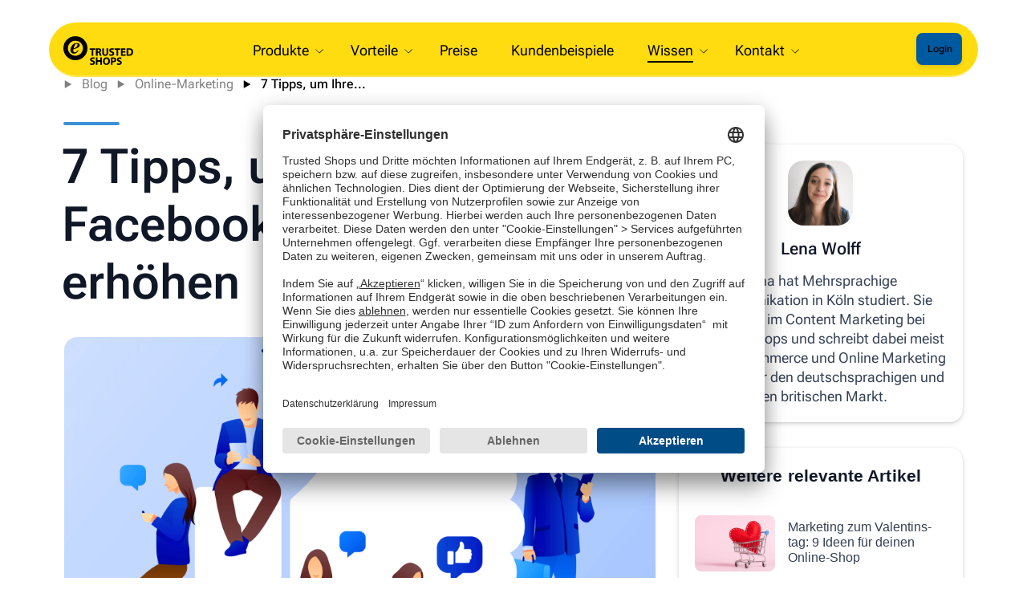

--- FILE ---
content_type: text/html; charset=UTF-8
request_url: https://business.trustedshops.de/blog/facebook-reichweite-erhoehen/
body_size: 22334
content:
<!doctype html><!--[if lt IE 7]> <html class="no-js lt-ie9 lt-ie8 lt-ie7" lang="de-de" > <![endif]--><!--[if IE 7]>    <html class="no-js lt-ie9 lt-ie8" lang="de-de" >        <![endif]--><!--[if IE 8]>    <html class="no-js lt-ie9" lang="de-de" >               <![endif]--><!--[if gt IE 8]><!--><html class="no-js" lang="de-de"><!--<![endif]--><head>
    <meta charset="utf-8">
    <meta http-equiv="X-UA-Compatible" content="IE=edge,chrome=1">
    <meta name="author" content="Lena Wolff">
    <meta name="description" content="Sie möchten Ihre Facebook-Reichweite erhöhen? Wir geben Ihnen 7 Tipps, um die organische Reichweite Ihrer Facebook-Seite zu steigern.">
    <meta name="generator" content="HubSpot">
    <title>7 Tipps, um Ihre Facebook-Reichweite zu erhöhen</title>
    <link rel="shortcut icon" href="https://business.trustedshops.de/hubfs/favicon.ico">
    
<meta name="viewport" content="width=device-width, initial-scale=1">

    <script src="/hs/hsstatic/jquery-libs/static-1.4/jquery/jquery-1.11.2.js"></script>
<script>hsjQuery = window['jQuery'];</script>
    <meta property="og:description" content="Sie möchten Ihre Facebook-Reichweite erhöhen? Wir geben Ihnen 7 Tipps, um die organische Reichweite Ihrer Facebook-Seite zu steigern.">
    <meta property="og:title" content="7 Tipps, um Ihre Facebook-Reichweite zu erhöhen">
    <meta name="twitter:description" content="Sie möchten Ihre Facebook-Reichweite erhöhen? Wir geben Ihnen 7 Tipps, um die organische Reichweite Ihrer Facebook-Seite zu steigern.">
    <meta name="twitter:title" content="7 Tipps, um Ihre Facebook-Reichweite zu erhöhen">

    

    

    <style>
a.cta_button{-moz-box-sizing:content-box !important;-webkit-box-sizing:content-box !important;box-sizing:content-box !important;vertical-align:middle}.hs-breadcrumb-menu{list-style-type:none;margin:0px 0px 0px 0px;padding:0px 0px 0px 0px}.hs-breadcrumb-menu-item{float:left;padding:10px 0px 10px 10px}.hs-breadcrumb-menu-divider:before{content:'›';padding-left:10px}.hs-featured-image-link{border:0}.hs-featured-image{float:right;margin:0 0 20px 20px;max-width:50%}@media (max-width: 568px){.hs-featured-image{float:none;margin:0;width:100%;max-width:100%}}.hs-screen-reader-text{clip:rect(1px, 1px, 1px, 1px);height:1px;overflow:hidden;position:absolute !important;width:1px}
</style>

<link rel="stylesheet" href="https://business.trustedshops.de/hubfs/hub_generated/template_assets/1/65233243451/1763973567944/template_Helios_Navi.min.css">
<link rel="stylesheet" href="https://business.trustedshops.de/hubfs/hub_generated/module_assets/1/137452744058/1768384393126/module_Blog-Navi.min.css">
<link rel="stylesheet" href="https://business.trustedshops.de/hubfs/hub_generated/template_assets/1/65233243453/1763805662420/template_Helios_Slim_Navi.min.css">
<link rel="stylesheet" href="https://business.trustedshops.de/hubfs/hub_generated/module_assets/1/137452744055/1768388013275/module_Blog-Breadcrumb.min.css">
<link rel="stylesheet" href="https://business.trustedshops.de/hubfs/hub_generated/module_assets/1/137452744065/1741967597912/module_ToC_simple_generate.min.css">
<link rel="stylesheet" href="https://business.trustedshops.de/hubfs/hub_generated/module_assets/1/137452744054/1741967577147/module_Blog-Author.min.css">
<link rel="stylesheet" href="https://business.trustedshops.de/hubfs/hub_generated/module_assets/1/137452744061/1763981007671/module_Blog-Recent-Posts.min.css">
<link rel="stylesheet" href="https://business.trustedshops.de/hubfs/hub_generated/module_assets/1/137452744060/1741967588957/module_Blog-Promotional.min.css">
<link rel="stylesheet" href="https://business.trustedshops.de/hubfs/hub_generated/module_assets/1/137453292611/1741967602329/module_Blog-Voting.min.css">
<link rel="stylesheet" href="https://business.trustedshops.de/hubfs/hub_generated/template_assets/1/173325581363/1741922271407/template_Helios_Neo_Footer.css">

    


    

<!-- Hotjar Tracking Code for Trusted Shops Business -->
<script>
    (function(h,o,t,j,a,r){
        h.hj=h.hj||function(){(h.hj.q=h.hj.q||[]).push(arguments)};
        h._hjSettings={hjid:5181714,hjsv:6};
        a=o.getElementsByTagName('head')[0];
        r=o.createElement('script');r.async=1;
        r.src=t+h._hjSettings.hjid+j+h._hjSettings.hjsv;
        a.appendChild(r);
    })(window,document,'https://static.hotjar.com/c/hotjar-','.js?sv=');
</script>

<!-- Start of HubSpot Embed Code -->
<script type="text/javascript" id="hs-script-loader" async defer src="//js.hs-scripts.com/603347.js"></script>
<!-- End of HubSpot Embed Code -->

<script async src="https://www.googletagmanager.com/gtm.js?id=GTM-P4F26F7"></script>
<!-- Google Tag Manager -->
<script>(function(w,d,s,l,i){w[l]=w[l]||[];w[l].push({'gtm.start':
new Date().getTime(),event:'gtm.js'});var f=d.getElementsByTagName(s)[0],
j=d.createElement(s),dl=l!='dataLayer'?'&l='+l:'';j.async=true;j.src=
'https://www.googletagmanager.com/gtm.js?id='+i+dl;f.parentNode.insertBefore(j,f);
})(window,document,'script','dataLayer','GTM-P4F26F7');</script>
<!-- End Google Tag Manager -->

<!-- Facebook Domain Verification -->
<meta name="facebook-domain-verification" content="wlbzy656bpaaklryacard67dx47vd7">
<!-- End Facebook Domain Verification -->

<!--
Due to loading issues:
<link rel="stylesheet" href="https://pro.fontawesome.com/releases/v5.7.2/css/all.css"
		integrity="sha384-6jHF7Z3XI3fF4XZixAuSu0gGKrXwoX/w3uFPxC56OtjChio7wtTGJWRW53Nhx6Ev" crossorigin="anonymous" />
-->
<link rel="stylesheet" href="https://business.trustedshops.de/hubfs/1-TS_B2B/website/_common/fa-pro/css/all.min.css">
<link rel="stylesheet" href="https://cdnjs.cloudflare.com/ajax/libs/font-awesome/4.7.0/css/font-awesome.min.css" media="nope!" onload="this.media='all'">

<meta property="og:image" content="https://business.trustedshops.de/hubfs/1-TS_B2B/content/DE/20210413-Facebook_7_Tipps_Reichweite_erhoehen/bg-Facebook_increasing_reach_w1920h1200.png">
<meta property="og:image:width" content="1920">
<meta property="og:image:height" content="1200">
<meta property="og:image:alt" content="Grafik: Facebook-Daumen nach oben">
<meta name="twitter:image" content="https://business.trustedshops.de/hubfs/1-TS_B2B/content/DE/20210413-Facebook_7_Tipps_Reichweite_erhoehen/bg-Facebook_increasing_reach_w1920h1200.png">
<meta name="twitter:image:alt" content="Grafik: Facebook-Daumen nach oben">

<meta property="og:url" content="https://business.trustedshops.de/blog/facebook-reichweite-erhoehen/">
<meta name="twitter:card" content="summary_large_image">

<link rel="canonical" href="https://business.trustedshops.de/blog/facebook-reichweite-erhoehen/">

<meta property="og:type" content="article">
<link rel="alternate" type="application/rss+xml" href="https://business.trustedshops.de/blog/rss.xml">
<meta name="twitter:domain" content="business.trustedshops.de">

<meta http-equiv="content-language" content="de-de">
<link rel="stylesheet" href="//7052064.fs1.hubspotusercontent-na1.net/hubfs/7052064/hub_generated/template_assets/DEFAULT_ASSET/1768935083794/template_layout.min.css">
<link rel="stylesheet" href="https://business.trustedshops.de/hubfs/hub_generated/template_assets/1/2984382346/1741921944001/template_Hs_Default_Custom_Style.min.css">

<link rel="stylesheet" href="https://business.trustedshops.de/hubfs/hub_generated/template_assets/1/176211651162/1768216747964/template_Helios_Neo_base.min.css">
<link rel="stylesheet" href="https://business.trustedshops.de/hubfs/hub_generated/template_assets/1/137453326709/1763805790927/template_Blog-DnD.min.css">


    <!-- Begin partial -->









  
  
    
  












<script>
  var blog_settings = JSON.parse(`{"blogId":{"consumer":200153326511,"legal":140485850903,"marketing":3570486823,"productUpdates":190719328164,"shop":{"blogPromoCta":169248520534,"footerId":168289454477,"id":168257143668,"naviId":168289977088}},"footerId":78208119107,"navId":78208118945}`)
  var blog_lSettings = JSON.parse(`{"author":"Autor","dateFormat":"dd.MM.yy","in":"in","minRead":"min. Lesezeit","moreLegalArticle":"Mehr Legal-Artikel","moreMarketingArticle":"Mehr Marketing-Artikel","read_more":"Jetzt lesen"}`)
  var blog_gSettings = JSON.parse(`{"promoHubDb":7198070,"votingHubDb":7193879}`)
</script>




  


<!-- End partial -->
<style>
 :root {
    --blue: #005a9e;
    --yellow: #ffdc0f;
    --grey-text: #808080;
    --border-radius: 5px;
    --border-radius-big: 16px;
  }
  .blogWidth {
    padding:1rem 2rem 0rem;
    max-width: 1184px;
    margin: 0 auto;
  }
  @media(max-width: 768px){
    .blogWidth{
      padding:1rem 1rem 0rem;
    }
  }
</style>

    <script type="application/ld+json">
{
  "@context": "https://schema.org",
  "@type": "BlogPosting",
  "mainEntityOfPage": {
    "@type": "WebPage",
    "@id": "https://business.trustedshops.de/blog/facebook-reichweite-erhoehen/"
  },
  "headline": "7 Tipps, um Ihre Facebook-Reichweite zu erhöhen",
  "description": "Sie erreichen Ihre Fans kaum noch über normale Facebook-Posts? Wir geben Ihnen 7 Tipps, um die organische Reichweite Ihrer Facebook-Seite zu steigern, damit Sie die eigenen Fans und potenzielle Kundschaft besser erreichen.",
  "image": "https://business.trustedshops.de/hubfs/1-TS_B2B/content/DE/20210413-Facebook_7_Tipps_Reichweite_erhoehen/bg-Facebook_increasing_reach_w1920h1200.png",  
  "author": {
    "@type": "Person",
    "name": "Lena Wolff",
    "url": "https://business.trustedshops.de/blog/author/lena-wolff"
  },  
  "publisher": {
    "@type": "Organization",
    "name": "Trusted Shops",
    "logo": {
      "@type": "ImageObject",
      "url": "https://business.trustedshops.de/hubfs/Imported_Blog_Media/Trusted-Shops_logo.png"
    }
  },
  "datePublished": "2022-03-10",
  "dateModified": "2023-01-03"
}
</script>

</head>
<body class="trustedshops-blog   hs-content-id-5279694689 hs-blog-post hs-blog-id-3570486823" style="">
    <div class="header-container-wrapper">
    <div class="header-container container-fluid">

<div class="row-fluid-wrapper row-depth-1 row-number-1 ">
<div class="row-fluid ">
<div class="span12 widget-span widget-type-custom_widget " style="" data-widget-type="custom_widget" data-x="0" data-w="12">
<div id="hs_cos_wrapper_module_1695029568435194" class="hs_cos_wrapper hs_cos_wrapper_widget hs_cos_wrapper_type_module" style="" data-hs-cos-general-type="widget" data-hs-cos-type="module">






    
    
  
      
    
  
      
    
  
      
    
  
      
    
  
      
    
  
      
    
  
      
        
        
        
        
        
        
      
    
  
  <nav aria-label="Main menu" class="navigation-primary animated ">
    <a href="https://business.trustedshops.de" class="brand"></a>
    
       
  
  
  <ul id="submenu-level-Zero" class="submenu level-1" aria-hidden="false">
  
  
    
      
  <li class="has-submenu menu-item hs-skip-lang-url-rewrite" aria-hidden="true" aria-haspopup="menu">
    <a aria-expanded="false" aria-controls="submenu-level-Produkte" href="https://business.trustedshops.de" class="menu-link">
      <i class=""></i>
      <span class="label">Produkte</span>
      
        <svg id="Capa_1" enable-background="new 0 0 551.13 551.13" height="10" viewbox="0 0 551.13 551.13" width="10" xmlns="http://www.w3.org/2000/svg"><path d="m275.565 361.679-223.897-223.896h-51.668l275.565 275.565 275.565-275.565h-51.668z" /></svg>
      
    </a>
  
    
    <input type="checkbox" id="Produkte" class="submenu-toggle">      
    
  
  
  <ul id="submenu-level-Produkte" class="submenu level-2" aria-hidden="true">
  
  
  
  
  
  <li class="has-submenu menu-item hs-skip-lang-url-rewrite">
    <a aria-expanded="false" aria-controls="submenu-level-Übersicht" href="https://business.trustedshops.de" class="menu-link">
      
        
          <i class="nav-icon" style="background-image: url(https://business.trustedshops.de/hubfs/1-TS_B2B/icons/icon-mix/fal/sitemap.svg)"></i>
        
      
      <span class="label">Übersicht</span>
    </a>
  
    
    <input type="checkbox" id="Übersicht" class="submenu-toggle">      
    
  
  
  
  
  
    
  </li>
  
  
  
  
  
  
  
  
  
  
  <li class="has-submenu menu-item hs-skip-lang-url-rewrite">
    <a aria-expanded="false" aria-controls="submenu-level-Gütesiegel" href="https://business.trustedshops.de/produkte/guetesiegel" class="menu-link">
      
        
          <i class="nav-icon" style="background-image: url(https://business.trustedshops.de/hubfs/1-TS_B2B/website/_mockup/20170919-dev/_admin/img/navigationTop/ts-trustmark-bw.svg)"></i>
        
      
      <span class="label">Gütesiegel</span>
    </a>
  
    
    <input type="checkbox" id="Gütesiegel" class="submenu-toggle">      
    
  
  
  
  
  
    
  </li>
  
  
  
  
  
  
  
  
  
  
  <li class="has-submenu menu-item hs-skip-lang-url-rewrite">
    <a aria-expanded="false" aria-controls="submenu-level-Kundenbewertungen" href="https://business.trustedshops.de/produkte/bewertungen" class="menu-link">
      
        
          <i class="nav-icon" style="background-image: url(https://business.trustedshops.de/hubfs/1-TS_B2B/website/_framework/icons/ts-reviews-shop-rgb-black.svg)"></i>
        
      
      <span class="label">Kundenbewertungen</span>
    </a>
  
    
    <input type="checkbox" id="Kundenbewertungen" class="submenu-toggle">      
    
  
  
  
  
  
    
  </li>
  
  
  
  
  
  
  
  
  
  
  <li class="has-submenu menu-item hs-skip-lang-url-rewrite">
    <a aria-expanded="false" aria-controls="submenu-level-Reputation Manager" href="https://business.trustedshops.de/produkte/reputation-manager" class="menu-link">
      
        
          <i class="nav-icon" style="background-image: url(https://business.trustedshops.de/hubfs/1-TS_B2B/icons/icon-mix/fas/stars.svg)"></i>
        
      
      <span class="label">Reputation Manager</span>
    </a>
  
    
    <input type="checkbox" id="Reputation Manager" class="submenu-toggle">      
    
  
  
  
  
  
    
  </li>
  
  
  
  
  
  
  
  
  
  
  <li class="has-submenu menu-item hs-skip-lang-url-rewrite">
    <a aria-expanded="false" aria-controls="submenu-level-Google Integration" href="https://business.trustedshops.de/produkte/google-integration" class="menu-link">
      
        
          <i class="nav-icon" style="background-image: url(https://business.trustedshops.de/hubfs/1-TS_B2B/icons/icon-mix/fab/google.svg)"></i>
        
      
      <span class="label">Google Integration</span>
    </a>
  
    
    <input type="checkbox" id="Google Integration" class="submenu-toggle">      
    
  
  
  
  
  
    
  </li>
  
  
  
  
  
  
  
  
  
  
  <li class="has-submenu menu-item hs-skip-lang-url-rewrite">
    <a aria-expanded="false" aria-controls="submenu-level-Produktbewertungen" href="https://business.trustedshops.de/produkte/produktbewertungen" class="menu-link">
      
        
          <i class="nav-icon" style="background-image: url(https://business.trustedshops.de/hubfs/1-TS_B2B/website/_framework/icons/ts-reviews-product-rgb-black.svg)"></i>
        
      
      <span class="label">Produktbewertungen</span>
    </a>
  
    
    <input type="checkbox" id="Produktbewertungen" class="submenu-toggle">      
    
  
  
  
  
  
    
  </li>
  
  
  
  
  
  
  
  
  
  
  <li class="has-submenu menu-item hs-skip-lang-url-rewrite">
    <a aria-expanded="false" aria-controls="submenu-level-Smart Review Assistant" href="https://business.trustedshops.de/produkte/smart-review-assistant" class="menu-link">
      
        
          <i class="nav-icon" style="background-image: url(https://business.trustedshops.de/hubfs/1-TS_B2B/_helios/helios-icons-originals/icon-feature-navigation-automation.svg)"></i>
        
      
      <span class="label">Smart Review Assistant</span>
    </a>
  
    
    <input type="checkbox" id="Smart Review Assistant" class="submenu-toggle">      
    
  
  
  
  
  
    
  </li>
  
  
  
  
  
  
  
  
  
  
  <li class="has-submenu menu-item hs-skip-lang-url-rewrite">
    <a aria-expanded="false" aria-controls="submenu-level-Sentiment Analyse" href="https://business.trustedshops.de/produkte/sentiment-analyse" class="menu-link">
      
        
          <i class="nav-icon" style="background-image: url(https://business.trustedshops.de/hubfs/1-TS_B2B/_helios/helios-icons-originals/icon-feature-navigation-analytics.svg)"></i>
        
      
      <span class="label">Sentiment Analyse</span>
    </a>
  
    
    <input type="checkbox" id="Sentiment Analyse" class="submenu-toggle">      
    
  
  
  
  
  
    
  </li>
  
  
  
  
  
  
  
  
  
  
  <li class="has-submenu menu-item hs-skip-lang-url-rewrite">
    <a aria-expanded="false" aria-controls="submenu-level-Legal Services" href="https://business.trustedshops.de/produkte/legalservices" class="menu-link">
      
        
          <i class="nav-icon" style="background-image: url(https://business.trustedshops.de/hubfs/1-TS_B2B/website/_mockup/20170919-dev/_admin/img/navigationTop/ts-adhortatory-letter-protection-rgb-black.svg)"></i>
        
      
      <span class="label">Legal Services</span>
    </a>
  
    
    <input type="checkbox" id="Legal Services" class="submenu-toggle">      
    
  
  
  
  
  
    
  </li>
  
  
  
  
  
  
  </ul>
  
  
  
  
    
  </li>
     
    
    
  
  
  
    
      
  <li class="has-submenu menu-item hs-skip-lang-url-rewrite" aria-hidden="true" aria-haspopup="menu">
    <a aria-expanded="false" aria-controls="submenu-level-Vorteile" href="https://business.trustedshops.de/vorteile" class="menu-link">
      <i class=""></i>
      <span class="label">Vorteile</span>
      
        <svg id="Capa_1" enable-background="new 0 0 551.13 551.13" height="10" viewbox="0 0 551.13 551.13" width="10" xmlns="http://www.w3.org/2000/svg"><path d="m275.565 361.679-223.897-223.896h-51.668l275.565 275.565 275.565-275.565h-51.668z" /></svg>
      
    </a>
  
    
    <input type="checkbox" id="Vorteile" class="submenu-toggle">      
    
  
  
  <ul id="submenu-level-Vorteile" class="submenu level-2" aria-hidden="true">
  
  
  
  
  
  <li class="has-submenu menu-item hs-skip-lang-url-rewrite">
    <a aria-expanded="false" aria-controls="submenu-level-<strong>Vorteile:</strong> Traffic, Conversion, Kundenbindung" href="https://business.trustedshops.de/vorteile" class="menu-link">
      
        
          <i class="nav-icon" style="background-image: url(https://business.trustedshops.de/hubfs/1-TS_B2B/icons/icon-mix/fal/sitemap.svg)"></i>
        
      
      <span class="label"><strong>Vorteile:</strong> Traffic, Conversion, Kundenbindung</span>
    </a>
  
    
    <input type="checkbox" id="<strong>Vorteile:</strong> Traffic, Conversion, Kundenbindung" class="submenu-toggle">      
    
  
  
  
  
  
    
  </li>
  
  
  
  
  
  
  
  
  
  
  <li class="has-submenu menu-item hs-skip-lang-url-rewrite">
    <a aria-expanded="false" aria-controls="submenu-level-Das sehen Ihre <strong>Kunden</strong>" href="https://business.trustedshops.de/vorteile/user-journey" class="menu-link">
      
        
          <i class="nav-icon" style="background-image: url(https://business.trustedshops.de/hubfs/1-TS_B2B/icons/icon-mix/fal/motorcycle.svg)"></i>
        
      
      <span class="label">Das sehen Ihre <strong>Kunden</strong></span>
    </a>
  
    
    <input type="checkbox" id="Das sehen Ihre <strong>Kunden</strong>" class="submenu-toggle">      
    
  
  
  
  
  
    
  </li>
  
  
  
  
  
  
  
  
  
  
  <li class="has-submenu menu-item hs-skip-lang-url-rewrite">
    <a aria-expanded="false" aria-controls="submenu-level-Der <strong>Mehrwert</strong> von Trusted Shops" href="https://business.trustedshops.de/vorteile/mehrwert-bestellungen" class="menu-link">
      
        
          <i class="nav-icon" style="background-image: url(https://business.trustedshops.de/hubfs/1-TS_B2B/icons/icon-mix/fal/roiCalculator.svg)"></i>
        
      
      <span class="label">Der <strong>Mehrwert</strong> von Trusted Shops</span>
    </a>
  
    
    <input type="checkbox" id="Der <strong>Mehrwert</strong> von Trusted Shops" class="submenu-toggle">      
    
  
  
  
  
  
    
  </li>
  
  
  
  
  
  
  
  
  
  
  <li class="has-submenu menu-item hs-skip-lang-url-rewrite">
    <a aria-expanded="false" aria-controls="submenu-level-<strong>AI-Trust Audit</strong>: Werde sichtbar für KI  " href="https://business.trustedshops.de/vorteile/ai-trust-audit" class="menu-link">
      
        
          <i class="nav-icon" style="background-image: url(https://business.trustedshops.de/hubfs/1-TS_B2B/icons/icon-mix/feature-navigation-reply-templates.svg)"></i>
        
      
      <span class="label"><strong>AI-Trust Audit</strong>: Werde sichtbar für KI  </span>
    </a>
  
    
    <input type="checkbox" id="<strong>AI-Trust Audit</strong>: Werde sichtbar für KI  " class="submenu-toggle">      
    
  
  
  
  
  
    
  </li>
  
  
  
  
  
  
  </ul>
  
  
  
  
    
  </li>
     
    
    
  
  
  
    
      
  <li class="no-submenu menu-item hs-skip-lang-url-rewrite" aria-hidden="true" aria-haspopup="false">
    <a aria-expanded="false" aria-controls="submenu-level-Preise" href="https://business.trustedshops.de/preise" class="menu-link">
      <i class=""></i>
      <span class="label">Preise</span>
      
    </a>
  
    
  </li>
     
    
    
  
  
  
    
      
  <li class="no-submenu menu-item hs-skip-lang-url-rewrite" aria-hidden="true" aria-haspopup="false">
    <a aria-expanded="false" aria-controls="submenu-level-Kundenbeispiele" href="https://business.trustedshops.de/kundenbeispiele" class="menu-link">
      <i class=""></i>
      <span class="label">Kundenbeispiele</span>
      
    </a>
  
    
  </li>
     
    
    
  
  
  
    
      
  <li class="has-submenu menu-item hs-skip-lang-url-rewrite" aria-hidden="true" aria-haspopup="menu">
    <a aria-expanded="false" aria-controls="submenu-level-Wissen" href="https://business.trustedshops.de/wissen" class="menu-link active-branch">
      <i class=""></i>
      <span class="label">Wissen</span>
      
        <svg id="Capa_1" enable-background="new 0 0 551.13 551.13" height="10" viewbox="0 0 551.13 551.13" width="10" xmlns="http://www.w3.org/2000/svg"><path d="m275.565 361.679-223.897-223.896h-51.668l275.565 275.565 275.565-275.565h-51.668z" /></svg>
      
    </a>
  
    
    <input type="checkbox" id="Wissen" class="submenu-toggle">      
    
  
  
  <ul id="submenu-level-Wissen" class="submenu level-2" aria-hidden="true">
  
  
  
  
  
  <li class="has-submenu menu-item hs-skip-lang-url-rewrite">
    <a aria-expanded="false" aria-controls="submenu-level-Übersicht" href="https://business.trustedshops.de/wissen" class="menu-link">
      
        
          <i class="nav-icon" style="background-image: url(https://business.trustedshops.de/hubfs/1-TS_B2B/icons/icon-mix/fal/sitemap.svg)"></i>
        
      
      <span class="label">Übersicht</span>
    </a>
  
    
    <input type="checkbox" id="Übersicht" class="submenu-toggle">      
    
  
  
  
  
  
    
  </li>
  
  
  
  
  
  
  
  
  
  
  <li class="has-submenu menu-item hs-skip-lang-url-rewrite">
    <a aria-expanded="false" aria-controls="submenu-level-Blog" href="https://business.trustedshops.de/blog" class="menu-link active-item" aria-current="page">
      
        
          <i class="nav-icon" style="background-image: url(https://business.trustedshops.de/hubfs/1-TS_B2B/icons/icon-mix/fal/newspaper.svg)"></i>
        
      
      <span class="label">Blog</span>
    </a>
  
    
    <input type="checkbox" id="Blog" class="submenu-toggle">      
    
  
  
  
  
  
    
  </li>
  
  
  
  
  
  
  
  
  
  
  <li class="has-submenu menu-item hs-skip-lang-url-rewrite">
    <a aria-expanded="false" aria-controls="submenu-level-Podcast" href="https://business.trustedshops.de/podcast" class="menu-link">
      
        
          <i class="nav-icon" style="background-image: url(https://business.trustedshops.de/hubfs/1-TS_B2B/icons/icon-mix/fal/action-add-audio.svg)"></i>
        
      
      <span class="label">Podcast</span>
    </a>
  
    
    <input type="checkbox" id="Podcast" class="submenu-toggle">      
    
  
  
  
  
  
    
  </li>
  
  
  
  
  
  
  
  
  
  
  <li class="has-submenu menu-item hs-skip-lang-url-rewrite">
    <a aria-expanded="false" aria-controls="submenu-level-Whitepaper" href="https://business.trustedshops.de/wissen/whitepaper" class="menu-link">
      
        
          <i class="nav-icon" style="background-image: url(https://business.trustedshops.de/hubfs/1-TS_B2B/icons/icon-mix/fal/filePdf.svg)"></i>
        
      
      <span class="label">Whitepaper</span>
    </a>
  
    
    <input type="checkbox" id="Whitepaper" class="submenu-toggle">      
    
  
  
  
  
  
    
  </li>
  
  
  
  
  
  
  
  
  
  
  <li class="has-submenu menu-item hs-skip-lang-url-rewrite">
    <a aria-expanded="false" aria-controls="submenu-level-Webinare &amp; Events" href="https://business.trustedshops.de/webinare-events" class="menu-link">
      
        
          <i class="nav-icon" style="background-image: url(https://business.trustedshops.de/hubfs/1-TS_B2B/icons/icon-mix/fal/usersClass.svg)"></i>
        
      
      <span class="label">Webinare &amp; Events</span>
    </a>
  
    
    <input type="checkbox" id="Webinare &amp; Events" class="submenu-toggle">      
    
  
  
  
  
  
    
  </li>
  
  
  
  
  
  
  
  
  
  
  <li class="has-submenu menu-item hs-skip-lang-url-rewrite">
    <a aria-expanded="false" aria-controls="submenu-level-Newsletter" href="https://business.trustedshops.de/newsletter/experten-newsletter-anmeldung" class="menu-link">
      
        
          <i class="nav-icon" style="background-image: url(https://business.trustedshops.de/hubfs/1-TS_B2B/icons/icon-mix/fal/envelopeOpenText.svg)"></i>
        
      
      <span class="label">Newsletter</span>
    </a>
  
    
    <input type="checkbox" id="Newsletter" class="submenu-toggle">      
    
  
  
  
  
  
    
  </li>
  
  
  
  
  
  
  
  
  
  
  <li class="has-submenu menu-item hs-skip-lang-url-rewrite">
    <a aria-expanded="false" aria-controls="submenu-level-Integration" href="https://business.trustedshops.de/wissen/integration" class="menu-link">
      
        
          <i class="nav-icon" style="background-image: url(https://business.trustedshops.de/hubfs/1-TS_B2B/icons/icon-mix/fal/toggleOn.svg)"></i>
        
      
      <span class="label">Integration</span>
    </a>
  
    
    <input type="checkbox" id="Integration" class="submenu-toggle">      
    
  
  
  
  
  
    
  </li>
  
  
  
  
  
  
  
  
  
  
  <li class="has-submenu menu-item hs-skip-lang-url-rewrite">
    <a aria-expanded="false" aria-controls="submenu-level-Produkt Updates" href="https://business.trustedshops.de/produkt-updates" class="menu-link">
      
        
          <i class="nav-icon" style="background-image: url(https://business.trustedshops.de/hubfs/1-TS_B2B/icons/icon-mix/fal/newspaper.svg)"></i>
        
      
      <span class="label">Produkt Updates</span>
    </a>
  
    
    <input type="checkbox" id="Produkt Updates" class="submenu-toggle">      
    
  
  
  
  
  
    
  </li>
  
  
  
  
  
  
  
  
  
  
  <li class="has-submenu menu-item hs-skip-lang-url-rewrite">
    <a aria-expanded="false" aria-controls="submenu-level-Hilfe-Center" href="https://help.etrusted.com/hc/de" class="menu-link">
      
        
          <i class="nav-icon" style="background-image: url(https://business.trustedshops.de/hubfs/1-TS_B2B/icons/icon-mix/fal/feature-navigation-support-outline.svg)"></i>
        
      
      <span class="label">Hilfe-Center</span>
    </a>
  
    
    <input type="checkbox" id="Hilfe-Center" class="submenu-toggle">      
    
  
  
  
  
  
    
  </li>
  
  
  
  
  
  
  </ul>
  
  
  
  
    
  </li>
     
    
    
  
  
  
    
      
  <li class="has-submenu menu-item hs-skip-lang-url-rewrite" aria-hidden="true" aria-haspopup="menu">
    <a aria-expanded="false" aria-controls="submenu-level-Kontakt" href="javascript:;" class="menu-link">
      <i class=""></i>
      <span class="label">Kontakt</span>
      
        <svg id="Capa_1" enable-background="new 0 0 551.13 551.13" height="10" viewbox="0 0 551.13 551.13" width="10" xmlns="http://www.w3.org/2000/svg"><path d="m275.565 361.679-223.897-223.896h-51.668l275.565 275.565 275.565-275.565h-51.668z" /></svg>
      
    </a>
  
    
    <input type="checkbox" id="Kontakt" class="submenu-toggle">      
    
  
  
  <ul id="submenu-level-Kontakt" class="submenu level-2" aria-hidden="true">
  
  
  
  
  
  <li class="has-submenu menu-item hs-skip-lang-url-rewrite">
    <a aria-expanded="false" aria-controls="submenu-level-Hilfe-Center" href="https://help.etrusted.com/hc/de" class="menu-link">
      
        
          <i class="nav-icon" style="background-image: url(https://business.trustedshops.de/hubfs/1-TS_B2B/icons/icon-mix/fal/feature-navigation-support-outline.svg)"></i>
        
      
      <span class="label">Hilfe-Center</span>
    </a>
  
    
    <input type="checkbox" id="Hilfe-Center" class="submenu-toggle">      
    
  
  
  
  
  
    
  </li>
  
  
  
  
  
  
  
  
  
  
  <li class="has-submenu menu-item hs-skip-lang-url-rewrite">
    <a aria-expanded="false" aria-controls="submenu-level-Kontakt" href="https://business.trustedshops.de/kontakt" class="menu-link">
      
        
          <i class="nav-icon" style="background-image: url(https://business.trustedshops.de/hubfs/1-TS_B2B/icons/icon-mix/fal/feature-navigation-contact.svg)"></i>
        
      
      <span class="label">Kontakt</span>
    </a>
  
    
    <input type="checkbox" id="Kontakt" class="submenu-toggle">      
    
  
  
  
  
  
    
  </li>
  
  
  
  
  
  
  </ul>
  
  
  
  
    
  </li>
     
    
    
      <li class="loginMobile login">
        <a class="button-neo button-primary button-sm color-important" href="https://app.etrusted.com?lang=de">
          
          <p class="
                        navicta-user
                        
                      ">
             Login 
          </p>
        </a>
      </li>
    
  
  
  
    
    
  
  
  </ul>
  
  
  
    <div class="user">
      <ul>
        <li class="login">
          <a class="button-neo button-primary button-sm color-important" href="https://app.etrusted.com?lang=de">
            
            <p class="
                        navicta-user
                        
                      ">
               Login 
            </p>
          </a>
        </li>
        <li class="country">
          <a id="CountriesButton" href="#">
            <i style="background-image: url('https://business.trustedshops.de/hubfs/1-TS_B2B/icons/icon-mix/far/globeEurope.svg'); background-repeat: no-repeat; height: 20px; width: 20px;"></i>
          </a>
        </li>
      </ul>  
    </div>
    <div class="hamburger">
      <a href="#">
        <svg id="times" aria-hidden="true" focusable="false" data-prefix="fal" data-icon="times" class="svg-times svg-inline--fa fa-times fa-w-10 hide-element " role="img" xmlns="http://www.w3.org/2000/svg" viewbox="0 0 320 512"><path fill="currentColor" d="M193.94 256L296.5 153.44l21.15-21.15c3.12-3.12 3.12-8.19 0-11.31l-22.63-22.63c-3.12-3.12-8.19-3.12-11.31 0L160 222.06 36.29 98.34c-3.12-3.12-8.19-3.12-11.31 0L2.34 120.97c-3.12 3.12-3.12 8.19 0 11.31L126.06 256 2.34 379.71c-3.12 3.12-3.12 8.19 0 11.31l22.63 22.63c3.12 3.12 8.19 3.12 11.31 0L160 289.94 262.56 392.5l21.15 21.15c3.12 3.12 8.19 3.12 11.31 0l22.63-22.63c3.12-3.12 3.12-8.19 0-11.31L193.94 256z"></path></svg>
        <svg id="bars" aria-hidden="true" focusable="false" data-prefix="fal" data-icon="bars" class="svg-bars svg-inline--fa fa-bars fa-w-14 " role="img" xmlns="http://www.w3.org/2000/svg" viewbox="0 0 448 512"><path fill="currentColor" d="M442 114H6a6 6 0 0 1-6-6V84a6 6 0 0 1 6-6h436a6 6 0 0 1 6 6v24a6 6 0 0 1-6 6zm0 160H6a6 6 0 0 1-6-6v-24a6 6 0 0 1 6-6h436a6 6 0 0 1 6 6v24a6 6 0 0 1-6 6zm0 160H6a6 6 0 0 1-6-6v-24a6 6 0 0 1 6-6h436a6 6 0 0 1 6 6v24a6 6 0 0 1-6 6z"></path></svg>
        <!-- <i class="hamburgerIcon"></i> -->
      </a>
    </div>
    
    
    
    
  
  </nav>
  

  <style>
  
    @media (min-width: 1150px ){
    
  
  </style>

  
  
  


<div class="d-none blogname">
  marketing
</div>
<div id="modalContent"></div>
<div id="modalBackground"></div>
<style>
  #identifier {
    content: "Blog-Navi/module.html 2025-11-24 10-01"
  }
  /* on blogs we need to set z-index to 10, not 12 like on website */
  #modalBackground {z-index: 10 !important;}
  /* Reset this value because it clashes with modalBackground */
  .hide-scroll {
    background-color: var(--main-bg-color);
  }
  
  .nav-shopbetreiber {
    .nav-logo-seperated {
      align-items: center;
      justify-content: space-between;
      display: flex;
      height: 5rem;
      max-width: 1158px;
      margin: 0 auto;
      .nav-logo {
        width: 250px;
        height: auto;
        margin: 1rem auto .5rem;
      }
      @media (width < 1170px) {
        .nav-branding {
          padding-right: 0.5rem;
        }
      }
      .nav-branding,
      .nav-link {
        font-size: 14px;
        font-weight: 300;
        color: #204C86;
        line-height: 1;
      }
      .nav-link {
        cursor: pointer;
      }
      .nav-branding {
        text-align: left;
      }
    }
    nav.navigation-primary {
      border: none !important;
    }
   
    
    @media (width < 1150px) {
      display: flex;
      justify-content: space-between;
      margin-top: 1rem;
      .nav-logo-seperated {
        display: block;
        margin: 0 0 0 0.5rem;
  
        .nav-branding,
        .nav-logo-link,
        .nav-link {
        }
        .nav-logo-link {
          display: block;
        }
        .nav-logo {
          margin: -1rem 0 0;
          width: 500px;
        }
        .nav-branding {
          display: block;
          font-size: 0.75rem;
          padding: 0 0 0 17rem;
          margin-top: -2.5rem;
          a {
            font-size: inherit;
          }
        }
      }
      @media (width < 577px) {
        .nav-logo-seperated {
          .nav-logo {
            width: 250px;
          }
          .nav-branding {
            padding: 0 0 0 5rem;
            margin-top: -15px;
          }
        }
      }
      /*
      .navigation-primary:not(.navExpanded) {
        position: initial;
        width: 50px;
        height: 50px;
        margin: 0 1rem 0 0;
        .hamburger {
          position: inherit;
          padding: initial;
          right: initial;
        }
      }
      .navigation-primary.navExpanded {
        justify-content: right;
        .hamburger #times,
        .hamburger:hover #times {
          color: #fff;
        }
        .submenu.level-1.expandNav:before {
          background: #fff;
        }
        .submenu.level-1 {
          background: #204C86;
        }
      } */
    }
  }
  
  .nav-shopbetreiber .navigation-primary {
    top: 80px;
    @media (width < 577px) {
      top: 70px;
    }
    justify-content: center;
    border-radius: 12px;
  }
  .nav-shopbetreiber .row-fluid [class*=span] {
    min-height: 80px;
  }
  .nav-shopbetreiber .navigation-primary a.brand {
    display: none;
  }
  @media (width < 1150px) {
    .shopbetreiber-blog .breadCrumbWrapper {
      padding-top: 1rem !important;
    }
  }
  
  /* navExpand does not work correctly on navigation-primary (class is not removed)
   * for now we help ourself with the hide-scroll class, until fixed
   */
  @media (width < 1150px) {
    /* nav is closed */
    body.shopbetreiber-blog:not(.hide-scroll) .navigation-primary {
      position: initial;
      width: 50px;
      height: 50px;
      margin: 1rem 2rem 0 0;
      .hamburger {
        position: inherit;
        padding: initial;
        right: initial;
      }
    }
  }
  @media (width < 768px) {
    body.shopbetreiber-blog:not(.hide-scroll) .navigation-primary {
      margin: 0 1rem 0 0;
    }
  }

    /* nav is expanded */
    body.shopbetreiber-blog.hide-scroll  .navigation-primary {
      top: 1rem;
      justify-content: right;
      .hamburger #times,
      .hamburger:hover #times {
        color: #fff;
      }
      .submenu.level-1.expandNav:before {
        display: none;
      }
      .submenu.level-1.expandNav>li:first-child {
        padding: 0;
      }
      .submenu.level-1 {
        background: #204C86;
        padding-top: 0;
      }
    }
  }
  
  // Reset this value because it clashes with modalBackground
  .hide-scroll {
    background-color: var(--main-bg-color);
  }
  
    /* ========== START MEDIA QUERIES =========*/
    
      @media (max-width: 1150px ){
        nav.navigation-primary > .hamburger{
          display: block;
          /*margin-top:18px;*/
        }

        nav.navigation-primary.navExpanded li.showChildItems .submenu.level-2{
          /*box-shadow: 0 10px 20px 0 rgb(0 0 0 / 25%), 0 2px 6px 0 rgb(0 0 0 / 30%);*/
          box-shadow: rgba(0, 0, 0, 0.4) 0px 0px 3px 0px;
        }
        
        nav.navigation-primary .submenu.level-2 > li:last-child{
          margin-bottom:6px;
        }
        nav.navigation-primary{
          border-radius:32px;
        }
        nav div.user{
          position:absolute;
          right:35px;
          display:none;
          padding-top: unset !important;
        }
        nav div.user.showU{
          display:block;
          margin-bottom:7px;
        }

        nav.navigation-primary li.showChildItems.has-submenu.menu-item{
          border: none;
          box-shadow: none;
        }
        /*nav.navigation-primary li.showChildItems ul > li:first-child{
          margin-top: -7px;
        }*/
       /* nav.navigation-primary li.showChildItems.has-submenu.menu-item > ul,.submenu.level-1>li.has-submenu:hover{
          border: none;
          box-shadow:none;
        }*/
        nav.navigation-primary .submenu.level-1> li.has-submenu.menu-item.showChildItems{
          box-shadow:none;
        }
        nav.navigation-primary li .submenu.level-2{
          display:none;
        }
        .loginMobile.login{
          display:flex;
        }
        nav div.user.showU{
          display:none;
        }
        /*
        nav.navigation-primary li.showChildItems .submenu.level-2{
          position:relative;
          display:block;
          left: 0px;
          width: calc(100% + 3.5em);
          margin-left: -1.75em;
          box-shadow: 2px 2px 8px 0px #000;
          border-radius: 10px;
          background: white;
        }
        */
        nav.navigation-primary li.showChildItems > a > svg {
          transform: rotateZ(-90deg);
        }
        nav.navigation-primary .submenu.level-1{
          display:none;
          
          overflow-y: auto;
          position: absolute;
          top: 40px;
          left: 0;
          padding: 2rem 1.5rem .5rem;
          
          right: 0;
          background: #ffdc0f;
          
          padding-top: 30px;
          
          flex-direction: column;
          
          border-radius: 0 0 30px 30px;
        }
        nav.navigation-primary .submenu.level-1.expandNav{
          display:flex;
        }
        /*
        ul.submenu.level-1.expandNav:before {
          content: " ";
          height: 1px;
          width: 100%;
          background: black;
        }
        */
        nav.navigation-primary .submenu.level-1>li.menu-item{
          padding: 0 0 0.3em 0;
          margin: .3em 0 0 0;
        }
        nav.navigation-primary .submenu.level-1>li.menu-item:last-child{
          border:none;
        }
        nav.navigation-primary .submenu.level-1>li>a{
          padding:0;
        }
        nav.navigation-primary .submenu.level-1>li.has-submenu:after{
          display:none;
        }
        nav.navigation-primary .submenu.level-1>li.menu-item, nav.navigation-primary .submenu.level-1>li.menu-item.has-submenu{
          border:none;
          box-shadow: none;
          transition:none;
        }
        /* this shows up the sub-menu of the nav - mobile */
        nav.navigation-primary .submenu.level-1 > li.showChildItems .submenu.level-2,         /* click */
        nav.navigation-primary .submenu.level-1 > li.has-submenu:hover .submenu.level-2 {     /* hover */
          left: 8.4rem;
          top: 2rem;
          right: 1rem;
          display: block; /* Accesibility */
        }
        nav.navigation-primary ul.submenu.level-2 > li.has-submenu.menu-item:first-child{
          /* border-top: 1px dotted rgba(255,255,255,0.5); */
        }
        nav.navigation-primary nav.navigation-primary > .hamburger{
          display: block;
        }
        nav.navigation-primary .user{
          display:none;
        }

        nav.navigation-primary ul.expandNav.submenu.level-1{
          display:flex;
        }
        nav.navigation-primary .expandNav .user{
          display:block;
        }

        nav.navigation-primary .submenu.level-1 > li.has-submenu:hover:after {
          content: none;
        }
        nav.navigation-primary .submenu.level-2 {
          top: 10px;
          padding-top: 10px;
        }
        body nav.navigation-primary ul.submenu.level-1, body nav.navigation-primary .expandNav{
          overflow: initial;
        }
      }
    


    
      @media (min-width: 1150px ){
        nav.navigation-primary .expandNav ~ .hamburger {
          display:none;
        }
      }
    

    /* ========== END MEDIA QUERIES =========*/
  </style>

  <script>
    /* ======== close mobile Navi on resize to desktop ====== */
    function reportWindowSize() {
      
        if (window.innerWidth > 1150) {document.querySelector('.submenu.level-1').classList.remove('expandNav');
          document.getElementById('bars').classList.remove('hide-element');
          document.getElementById('times').classList.add('hide-element');
          document.querySelector('.user').classList.remove('showU');
        }
      
    }
    window.onresize = reportWindowSize;
    document.querySelector('#modalBackground').addEventListener('click', ()=> {
        document.querySelector('#modalContent').innerHTML = "";
        document.querySelector('body').classList.remove("modalActive");
        document.querySelector('nav ul.submenu').classList.remove("expandNav");
        document.body.classList.toggle('hide-scroll');
        document.getElementById('times').classList.toggle('hide-element');
        document.getElementById('bars').classList.toggle('hide-element');
      })

  </script></div>

</div><!--end widget-span -->
</div><!--end row-->
</div><!--end row-wrapper -->

<div class="row-fluid-wrapper row-depth-1 row-number-2 ">
<div class="row-fluid ">
<div class="blogWidth">
  
<div class="span12 widget-span widget-type-custom_widget blog-breadcrumbs-wrapper" style="" data-widget-type="custom_widget" data-x="0" data-w="12">
<div id="hs_cos_wrapper_module_1694509755201152" class="hs_cos_wrapper hs_cos_wrapper_widget hs_cos_wrapper_type_module" style="" data-hs-cos-general-type="widget" data-hs-cos-type="module">








 


 

   


 

















  
  

  

  
    
  



<div id="blog-breadcrumb">
  
    <span><svg xmlns="http://www.w3.org/2000/svg" width="10" height="10" viewbox="0 0 6 7" fill="none"><path d="M6 3.5L1.50571e-07 6.9641L4.53412e-07 0.0358982L6 3.5Z" fill="#808080" /></svg></span>
    <span>
      <a href="https://business.trustedshops.de/blog">Blog</a>
    </span>
  
    <span><svg xmlns="http://www.w3.org/2000/svg" width="10" height="10" viewbox="0 0 6 7" fill="none"><path d="M6 3.5L1.50571e-07 6.9641L4.53412e-07 0.0358982L6 3.5Z" fill="#808080" /></svg></span>
    <span>
      <a href="https://business.trustedshops.de/blog/topic/online-marketing?">Online-Marketing</a>
    </span>
  
    <span><svg xmlns="http://www.w3.org/2000/svg" width="10" height="10" viewbox="0 0 6 7" fill="none"><path d="M6 3.5L1.50571e-07 6.9641L4.53412e-07 0.0358982L6 3.5Z" fill="#000" /></svg></span>
    <span class="active">
      <a href="?"><span id="hs_cos_wrapper_name" class="hs_cos_wrapper hs_cos_wrapper_meta_field hs_cos_wrapper_type_text" style="" data-hs-cos-general-type="meta_field" data-hs-cos-type="text">7 Tipps, um Ihre...</span></a>
    </span>
  
</div></div>

</div><!--end widget-span -->
 
</div>
</div><!--end row-->
</div><!--end row-wrapper -->

<div class="row-fluid-wrapper row-depth-1 row-number-3 ">
<div class="row-fluid ">

</div><!--end row-->
</div><!--end row-wrapper -->

<div class="row-fluid-wrapper row-depth-1 row-number-4 ">
<div class="row-fluid ">

</div><!--end row-->
</div><!--end row-wrapper -->

<div class="row-fluid-wrapper row-depth-1 row-number-7 ">
<div class="row-fluid ">

<div class="blogWidth">
  
<div class="span12 widget-span widget-type-cell " style="" data-widget-type="cell" data-x="0" data-w="12">

<div class="row-fluid-wrapper row-depth-1 row-number-8 ">
<div class="row-fluid ">
<div class="span8 widget-span widget-type-cell span12" style="" data-widget-type="cell" data-x="0" data-w="8">

<div class="row-fluid-wrapper row-depth-1 row-number-9 ">
<div class="row-fluid ">

<div>
  
<div class="span12 widget-span widget-type-custom_widget " style="" data-widget-type="custom_widget" data-x="0" data-w="12">
<div id="hs_cos_wrapper_module_16945272321322095" class="hs_cos_wrapper hs_cos_wrapper_widget hs_cos_wrapper_type_module widget-type-blog_content" style="" data-hs-cos-general-type="widget" data-hs-cos-type="module">
    <div class="debug-helios-blog-post-template yzblogpost blogpost">
<p class="blueLine"></p>
<h1 class="clean"><span id="hs_cos_wrapper_name" class="hs_cos_wrapper hs_cos_wrapper_meta_field hs_cos_wrapper_type_text" style="" data-hs-cos-general-type="meta_field" data-hs-cos-type="text">7 Tipps, um Ihre Facebook-Reichweite zu erhöhen</span></h1>
<img src="https://business.trustedshops.de/hubfs/1-TS_B2B/content/DE/20210413-Facebook_7_Tipps_Reichweite_erhoehen/bg-Facebook_increasing_reach_w1920h1200.png" alt="Grafik: Facebook-Daumen nach oben" class="featured" style="float:initial;height: auto;max-height:550px;width:100%;margin-top:1.5rem; border-radius: var(--border-radius-big);overflow: hidden;object-fit: cover;">
<p>
<span id="hs_cos_wrapper_post_body" class="hs_cos_wrapper hs_cos_wrapper_meta_field hs_cos_wrapper_type_rich_text" style="" data-hs-cos-general-type="meta_field" data-hs-cos-type="rich_text"></span></p><p class="graf graf--h3">Sie erreichen Ihre Fans kaum noch über normale Facebook-Posts? So geht es vielen im Marketing und Online-Handel. <span style="font-weight: normal;">Und es macht Sinn: </span>Facebook will, dass Sie Ihr Werbebudget in Anzeigen investieren, um Ihre treue Gefolgschaft zu erreichen.</p>
<p class="graf graf--h3">Auch wenn Facebook-Werbung sehr profitabel sein kann, gibt es immer noch andere Möglichkeiten, um Ihre Reichweite auf Facebook zu erhöhen.</p>
<p class="graf graf--h3">In diesem Artikel verraten wir Ihnen einige konkrete Tipps, die Ihnen dabei helfen, die organische Reichweite Ihrer Facebook-Seite zu steigern, damit Sie die eigenen Fans und potenzielle Kundschaft besser erreichen.<!--more--><span></span></p>
<h2 style="font-size: 48px; font-weight: bold;">Organische Reichweite bei Facebook</h2>
<p>Eines ist klar: wenn Ihre Facebook-Posts von wenig bis gar keinen Nutzerinnen und Nutzern gesehen werden, wird niemand auf Ihre Marke aufmerksam werden.</p>
<p><span style="font-weight: normal;">Reichweite ist somit das, was Marketingabteilungen sowie alle im Online-Handel in den sozialen Medien in erster Linie anstreben. </span>Dabei wird zwischen organischer und bezahlter („paid<span style="font-size: 20px;">“</span>) Reichweite unterschieden.</p>
<p>Ähnlich wie bei der Suchmaschinenoptimierung (<a href="/blog/15-effektive-seo-tipps-online-shops" rel="noopener" style="font-weight: normal;">SEO</a>) können Sie auch in den sozialen Medien an organischer Reichweite gewinnen, ohne dafür bezahlen zu müssen.</p>
<p name="5b0e"></p>
<p style="background-color: #ddd; padding: 30px;"><span style="font-weight: normal;">Tipp 💡</span><br><br>Sie betreiben einen Online-Shop? <span style="font-weight: normal;">Dann sollten Sie Ihre Bewertungen auch auf Facebook präsentieren!</span> <br><br>In unserem kostenlosen Ratgeber verraten wir Ihnen, wie Sie gezielt Bewertungen für Ihr Social-Media-Marketing nutzen können. <br><br><span style="font-weight: normal;">Hier geht es zum kostenlosen Download ⬇️&nbsp;</span><br><br><!--HubSpot Call-to-Action Code --><span class="hs-cta-wrapper" id="hs-cta-wrapper-71c55c4c-3ff6-4f57-80a7-f4cb27783934"><span class="hs-cta-node hs-cta-71c55c4c-3ff6-4f57-80a7-f4cb27783934" id="hs-cta-71c55c4c-3ff6-4f57-80a7-f4cb27783934"><!--[if lte IE 8]><div id="hs-cta-ie-element"></div><![endif]--><a href="https://cta-redirect.hubspot.com/cta/redirect/603347/71c55c4c-3ff6-4f57-80a7-f4cb27783934" target="_blank" rel="noopener"><img class="hs-cta-img" id="hs-cta-img-71c55c4c-3ff6-4f57-80a7-f4cb27783934" style="border-width:0px;margin: 0 auto; display: block; margin-top: 20px; margin-bottom: 20px" src="https://no-cache.hubspot.com/cta/default/603347/71c55c4c-3ff6-4f57-80a7-f4cb27783934.png" alt="Whitepaper hertunerladenunterladen" align="middle"></a></span><script charset="utf-8" src="/hs/cta/cta/current.js"></script><script type="text/javascript"> hbspt.cta._relativeUrls=true;hbspt.cta.load(603347, '71c55c4c-3ff6-4f57-80a7-f4cb27783934', {"useNewLoader":"true","region":"na1"}); </script></span><!-- end HubSpot Call-to-Action Code --></p>
<p>Allerdings hat sich schon lange vor Beginn der <a href="/blog/soziale-medien-corona" rel="noopener" target="_blank" style="font-weight: normal;">Corona-Krise</a> und der zunehmenden digitaleren Kommunikation gezeigt, dass die organische Reichweite von Beiträgen auf Facebook stetig sinkt.</p>
<p><a href="https://www.facebook.com/business/news/Organische-Reichweite-auf-Facebook-Antworten-auf-deine-Fragen" rel="noopener" target="_blank" style="font-weight: normal;">Facebook begründete dies bereits 2014 damit</a>, dass immer mehr Beiträge erstellt und öffentlich gepostet werden, sodass immer mehr Inhalte im Umlauf sind.</p>
<p>Doch heißt das, dass Ihre Facebook-Beiträge nun gar nicht mehr an Reichweite gewinnen können? Keinesfalls!&nbsp;<a href="/blog/zielgruppen-analyse-social-media" rel="noopener" target="_blank" style="font-weight: normal;"></a></p>
<p>Es gibt trotzdem ein paar Kniffe, wie Sie Ihre Reichweite erhöhen können und so dafür sorgen, dass ein großer Teil Ihrer Zielgruppe die Beiträge dennoch sieht.</p>
<h2 style="font-size: 48px; font-weight: bold;">7 Tipps: Organische Reichweite auf Facebook erhöhen</h2>
<p>Mit unseren 7 Tipps können Sie effizient Ihre Reichweite auf Facebook erhöhen.</p>
<h3 class="graf graf--h4" style="font-size: 36px; font-weight: bold;">Tipp 1: Qualität statt Quantität</h3>
<p name="2382" class="graf graf--p" style="font-weight: normal;">Facebook will Nutzerinnen und Nutzern interessante Inhalte zeigen, die dafür sorgen, dass letztlich noch mehr Zeit auf der Plattform verbracht wird.</p>
<p name="21b4">Denn je länger Userinnen und User auf Facebook bleiben, desto mehr Werbung wird ihnen angezeigt und umso mehr Geld verdient Facebook.</p>
<p name="21b4">Deswegen werden Beiträge hervorgehoben, die genau das erreichen.</p>
<p name="21b4" style="font-weight: normal;">Es ist kein Zufall, dass vor allem lustige Memes oder Fotos von süßen Tierbabys so oft im Newsfeed zu sehen sind.&nbsp;Auf diesen <a href="/blog/online-shop-bekannt-machen/" rel="noopener" target="_blank" style="font-style: normal;">Content</a> reagieren Nutzer*innen.</p>
<p name="c3c4" class="graf graf--p">Bevor Sie etwas auf Facebook posten, sollten Sie deswegen gut überlegen, ob es interessant genug ist, um die Aufmerksamkeit von Nutzer*innen auf sich zu ziehen.</p>
<p name="dbd6" class="graf graf--p">Wer kein Social-Media-Team hat, weiß, wie viel Zeit ein guter Facebook-Post kosten kann.</p>
<p name="dbd6" class="graf graf--p" style="font-weight: normal;">Anstatt also zwanghaft fünf <a href="/blog/tipps-perfekte-produktbilder/" rel="noopener" target="_blank">Produktfotos </a>pro Tag zu posten, sollten Sie sich überlegen, wie Sie Ihren Fans auf Facebook einen Mehrwert bieten können.</p>
<p name="dbd6"><span style="font-weight: normal;">Qualität schlägt hier Quantität. </span>Posten Sie lieber einen qualitativ hochwertigen und ansprechenden Beitrag am Tag, anstatt täglich fünf weniger qualitative Beiträge zu veröffentlichen.</p>
<p name="9c40" class="graf graf--p" style="text-align: center;"><img src="https://business.trustedshops.de/hs-fs/hubfs/1-TS_B2B/content/DE/20210413-Facebook_7_Tipps_Reichweite_erhoehen/Facebook_organic_traffic_example_truefruits.png?width=494&amp;name=Facebook_organic_traffic_example_truefruits.png" alt="Facebook-Post von true fruits" width="494" style="width: 494px;" srcset="https://business.trustedshops.de/hs-fs/hubfs/1-TS_B2B/content/DE/20210413-Facebook_7_Tipps_Reichweite_erhoehen/Facebook_organic_traffic_example_truefruits.png?width=247&amp;name=Facebook_organic_traffic_example_truefruits.png 247w, https://business.trustedshops.de/hs-fs/hubfs/1-TS_B2B/content/DE/20210413-Facebook_7_Tipps_Reichweite_erhoehen/Facebook_organic_traffic_example_truefruits.png?width=494&amp;name=Facebook_organic_traffic_example_truefruits.png 494w, https://business.trustedshops.de/hs-fs/hubfs/1-TS_B2B/content/DE/20210413-Facebook_7_Tipps_Reichweite_erhoehen/Facebook_organic_traffic_example_truefruits.png?width=741&amp;name=Facebook_organic_traffic_example_truefruits.png 741w, https://business.trustedshops.de/hs-fs/hubfs/1-TS_B2B/content/DE/20210413-Facebook_7_Tipps_Reichweite_erhoehen/Facebook_organic_traffic_example_truefruits.png?width=988&amp;name=Facebook_organic_traffic_example_truefruits.png 988w, https://business.trustedshops.de/hs-fs/hubfs/1-TS_B2B/content/DE/20210413-Facebook_7_Tipps_Reichweite_erhoehen/Facebook_organic_traffic_example_truefruits.png?width=1235&amp;name=Facebook_organic_traffic_example_truefruits.png 1235w, https://business.trustedshops.de/hs-fs/hubfs/1-TS_B2B/content/DE/20210413-Facebook_7_Tipps_Reichweite_erhoehen/Facebook_organic_traffic_example_truefruits.png?width=1482&amp;name=Facebook_organic_traffic_example_truefruits.png 1482w" sizes="(max-width: 494px) 100vw, 494px"></p>
<p name="9c40" class="graf graf--p" style="font-size: 16px; text-align: center;"><span style="font-style: italic;">Quelle: </span><a href="https://www.facebook.com/true.fruits.no.tricks/" rel="noopener" target="_blank" style="font-style: italic; font-weight: normal;">Facebook-Seite True Fruits Smoothies</a></p>
<p name="1ac2" class="graf graf--p" style="font-size: 20px;">Mit Mehrwert meinen wir nicht, dass das Leben der Nutzerinnen und Nutzer durch Ihre Beiträge langfristig positiv beeinflusst werden muss.</p>
<p name="1ac2" class="graf graf--p" style="font-size: 20px;">Ein kleines Lächeln, eine digitale Reaktion auf Ihren Post oder ein <em class="markup--em markup--p-em">So geht’s mir auch</em>-Moment reicht schon aus, damit mehr Menschen auch auf lange Sicht auf Ihre Marke und Online-Shop aufmerksam werden.</p>
<figure class="graf graf--figure"><img src="//business.trustedshops.de/hs-fs/hubfs/TS_DE_Content_Dani/emoji-reaktion.gif?width=480&amp;height=270&amp;name=emoji-reaktion.gif" alt="Facebook Emojis" width="480" height="270" style="margin-left: auto; margin-right: auto; display: block;" srcset="//business.trustedshops.de/hs-fs/hubfs/TS_DE_Content_Dani/emoji-reaktion.gif?width=240&amp;height=135&amp;name=emoji-reaktion.gif 240w, //business.trustedshops.de/hs-fs/hubfs/TS_DE_Content_Dani/emoji-reaktion.gif?width=480&amp;height=270&amp;name=emoji-reaktion.gif 480w, //business.trustedshops.de/hs-fs/hubfs/TS_DE_Content_Dani/emoji-reaktion.gif?width=720&amp;height=405&amp;name=emoji-reaktion.gif 720w, //business.trustedshops.de/hs-fs/hubfs/TS_DE_Content_Dani/emoji-reaktion.gif?width=960&amp;height=540&amp;name=emoji-reaktion.gif 960w, //business.trustedshops.de/hs-fs/hubfs/TS_DE_Content_Dani/emoji-reaktion.gif?width=1200&amp;height=675&amp;name=emoji-reaktion.gif 1200w, //business.trustedshops.de/hs-fs/hubfs/TS_DE_Content_Dani/emoji-reaktion.gif?width=1440&amp;height=810&amp;name=emoji-reaktion.gif 1440w" sizes="(max-width: 480px) 100vw, 480px"></figure>
<p name="e2f9" style="font-size: 20px;">Denn mit diesen Beiträgen senden Sie ein positives Signal an Facebook: Wenn Sie etwas posten, interagieren Ihre Fans mit Ihrem Beitrag und ignorieren den Beitrag nicht.</p>
<p name="5b0e" style="font-size: 20px;">Achten Sie also darauf, dass die Inhalte, die Sie mit Ihren Fans teilen, unterhaltsam sind und eine Reaktion auslösen.</p>
<p name="5b0e" style="font-size: 20px;">Ebenso sollten Sie darauf achten, dass die Bilder, Videos und Text-Beiträge, die Sie veröffentlichen, einzigartig sind.</p>
<p name="5b0e" style="font-size: 20px;">Denn, genau wie <a href="/blog/google-ranking-verbessern/" rel="noopener" target="_blank" style="font-weight: normal;">Google</a>, bevorzugt Facebook <span style="font-weight: normal;">Unique Content</span>.</p>
<p name="5b0e"></p>
<p name="5b0e"></p>
<p style="background-color: #ffdc0f; padding: 30px; text-align: left;"><span style="font-weight: normal;">Lesetipp 📖:</span><span style="font-weight: bold;">&nbsp;</span><a href="/blog/zielgruppen-analyse-social-media" rel="noopener" target="_blank" style="font-weight: normal;">Social Media: Welche Zielgruppe nutzt welche Social-Media-Plattform?</a><a rel="noopener" target="_blank"></a></p>
<p name="5b0e"></p>
<h3 class="graf graf--h4" style="font-size: 36px; font-weight: bold;">Tipp 2: Videos sind die&nbsp;Zukunft</h3>
<p name="7c22" class="graf graf--p" style="font-size: 20px;">Video-Content ist immer mehr auf dem Vormarsch. Jede*r, der oder die auf Facebook unterwegs ist, hat in den vergangenen Jahren den rapiden Anstieg von Video-Beiträgen wahrgenommen.</p>
<p name="7c22" class="graf graf--p" style="font-size: 20px;">Auch auf anderen <a href="/blog/social-media-tools/" rel="noopener" target="_blank" style="font-weight: normal;">Social-Media-Plattformen</a> zeigt sich, dass das Video-Format die User*innen begeistert.</p>
<p name="7c22" class="graf graf--p" style="font-size: 20px;">Die zunehmende Popularität von Kurzvideo-App <a href="/blog/tiktok-marketing-erklaerung/" rel="noopener" target="_blank" style="font-weight: normal;">TikTok</a> hat 2020 bereits gezeigt, dass Marken und Unternehmen öfter auf Video-Content setzen sollten.&nbsp;&nbsp;</p>
<p name="e880" class="graf graf--p" style="font-size: 20px;">Diesen Trend sollten Sie unbedingt für sich nutzen.</p>
<p name="e880" class="graf graf--p" style="font-size: 20px;">Das geht, indem Sie beispielsweise:</p>
<ul class="postList" style="font-size: 20px;">
<li class="graf graf--li">
<p>Produktbilder als Slideshow präsentieren,<br><br></p>
</li>
<li class="graf graf--li">
<p>Blogposts animieren und zu kleinen Videos umgestalten,<br><br></p>
</li>
<li class="graf graf--li">
<p>häufige Fragen Ihrer Kundschaft im Video-Format beantworten,<br><br></p>
</li>
<li class="graf graf--li">
<p style="font-size: 20px;">den Herstellungsprozess Ihrer Produkte filmisch dokumentieren.</p>
</li>
</ul>
<p>&nbsp;</p>
<p name="c106" class="graf graf--p">Weiterhin ist auch das Live-Format sehr beliebt, bei Nutzer*innen und auch beim Facebook-Algorithmus.</p>
<p name="c106" class="graf graf--p">Live-Videos werden schließlich fast ganz oben im Newsfeed angezeigt.</p>
<p name="4763" class="graf graf--p">Gibt es ein neues tolles Produkt, dass Sie live vorstellen können? Haben Sie schon mal an ein Facebook-Teleshopping-Format gedacht?</p>
<p name="4763" class="graf graf--p">Ein exklusives „<em class="markup--em markup--p-em">hinter den Kulissen</em><em><span class="markup--em markup--p-em">-</span>Videos“</em>? Ein Live-Q &amp; A?</p>
<p name="d3e1" class="graf graf--p">Die Möglichkeiten sind unendlich.</p>
<p name="d3e1" class="graf graf--p" style="font-weight: normal;">Testen Sie, was bei Ihrer Kundschaft und Fans am besten ankommt.</p>
<p name="d3e1" class="graf graf--p">Achten Sie aber genauso darauf, dass Ihre Videos nicht zu lang sind.</p>
<p name="d3e1" class="graf graf--p"><span style="font-weight: normal;">Kurze Videos sind bei Usern beliebter</span>, da sie nicht so schnell das Interesse verlieren.</p>
<p style="background-color: #ffdc0f; padding: 30px; text-align: center;"><span style="font-weight: normal;">Lesetipp 📖:</span> <a href="/blog/youtube-shorts-und-shopping" rel="noopener" target="_blank" style="font-weight: normal;"><span style="font-size: 1rem; text-align: inherit;">YouTube Shorts &amp; Shopping – Das ist neu auf der Video-Plattform</span></a></p>
<h3 style="font-weight: bold; font-size: 36px;">Tipp 3: Orientieren Sie sich am Pareto-Prinzip</h3>
<p name="b6a3" class="graf graf--p"><span style="font-size: 20px;">Das ist vielleicht der wichtigste Punkt, den Sie beachten sollten, damit Sie mit Ihren Facebook-Beiträgen Fans unterhalten <strong class="markup--strong markup--p-strong"><span class="markup--em markup--p-em">und</span></strong> dafür sorgen, dass Ihr Shop mehr Umsatz macht.</span></p>
<p name="0821" class="graf graf--p"><span style="font-size: 20px;"><span style="font-weight: normal;">Das Pareto-Prinzip </span></span><span style="font-size: 20px;">besagt, dass man 80 Prozent der Ergebnisse mit lediglich 20 Prozent Aufwand erreichen kann.</span></p>
<p name="0821" class="graf graf--p"><span style="font-size: 20px;">Sie können die 80/20-Regel auf Ihre Facebook-Strategie aber auch wie folgt anwenden:</span></p>
<p name="0821" class="graf graf--p"><span style="font-size: 20px;">80 Prozent Ihrer Beiträge sollten nichts verkaufen und nur dazu dienen, Ihre Fans zu unterhalten und an Ihre <a href="/blog/branding-guide/" rel="noopener" target="_blank" style="font-weight: normal;">Marke</a> oder<a href="/blog/branding-guide/" rel="noopener" target="_blank" style="font-weight: normal;"> </a>Ihren Online-Shop zu binden.</span></p>
<p name="ebf1" class="graf graf--p"><span style="font-size: 20px;">Wenn 80 Prozent Ihrer Posts gut bei Ihren Fans ankommen und der Algorithmus von Facebook dies erkennt (siehe Tipp 1), werden Ihnen auch Beiträge <span class="markup--em markup--p-em">verziehen</span>, die potenzielle Kundschaft zum Kauf oder einer anderen Aktion bewegen sollen.</span></p>
<p name="37f7" class="graf graf--p" style="font-weight: normal;"><span style="font-size: 20px;">Es ist jedoch empfehlenswert, die Anzahl der Beiträge, die konkret Ihre Produkte bewerben, gering zu halten, bei ca. 20 Prozent oder weniger.</span><br><br></p>
<p name="37f7" class="graf graf--p" style="font-weight: bold;"></p>
<p class="graf graf--pullquote" style="text-align: center;"><span style="color: #808080; font-size: 36px;"><em>80 % Unterhaltung, 20 % Verkaufen</em></span><span style="color: #808080; font-size: 36px;"></span></p>
<p class="graf graf--pullquote" style="text-align: center;">&nbsp;</p>
<p name="91d1" class="graf graf--p">Facebook wird hauptsächlich zum Zeitvertreib oder zur Ablenkung genutzt. Die wenigsten Nutzerinnen und Nutzer haben auf der Plattform die Intention, etwas zu kaufen.</p>
<p name="64c5" class="graf graf--p" style="font-weight: normal;">Aus diesem Grund sollten auch die Beiträge, mit denen Sie etwas verkaufen wollen, unterhaltend und interessant sein.</p>
<p name="db8e" class="graf graf--p">Orientieren Sie sich an anderen Beiträgen, die gut performen und versuchen Sie das Unterhaltungskonzept mit dem Verkauf zu verbinden.</p>
<p name="db8e" class="graf graf--p">Oder Sie drehen ein lustiges, unterhaltsames Werbe-Video. Dann haben Sie sogar das Potenzial damit viral auf der Plattform zu gehen.</p>
<p style="background-color: #ddd; padding: 30px;"><span style="font-weight: normal;">Tipp 💡:</span> In unserem <span style="font-weight: normal;">kostenlosen Whitepaper erklären wir, was Sie für das perfekte Produktvideo benötigen.</span> <br><br>Jetzt das Whitepaper<span style="font-weight: bold;"> </span><span style="font-weight: normal;">kostenlos herunterladen ⬇️</span><br><br><a rel="noopener" target="_blank"></a><!--HubSpot Call-to-Action Code --><span class="hs-cta-wrapper" id="hs-cta-wrapper-53e45156-601d-4419-9230-a5d9446ce102"><span class="hs-cta-node hs-cta-53e45156-601d-4419-9230-a5d9446ce102" id="hs-cta-53e45156-601d-4419-9230-a5d9446ce102"><!--[if lte IE 8]><div id="hs-cta-ie-element"></div><![endif]--><a href="https://cta-redirect.hubspot.com/cta/redirect/603347/53e45156-601d-4419-9230-a5d9446ce102"><img class="hs-cta-img" id="hs-cta-img-53e45156-601d-4419-9230-a5d9446ce102" style="border-width:0px;" src="https://no-cache.hubspot.com/cta/default/603347/53e45156-601d-4419-9230-a5d9446ce102.png" alt="Das perfekte Produktvideo"></a></span><script charset="utf-8" src="/hs/cta/cta/current.js"></script><script type="text/javascript"> hbspt.cta._relativeUrls=true;hbspt.cta.load(603347, '53e45156-601d-4419-9230-a5d9446ce102', {"useNewLoader":"true","region":"na1"}); </script></span><!-- end HubSpot Call-to-Action Code --></p>
<h3 style="font-size: 36px; font-weight: bold;">Tipp 4: Verzichten Sie auf Links im&nbsp;Beitrag</h3>
<p name="375a" class="graf graf--p">Wie bereits weiter oben erwähnt: Das Ziel von Facebook ist es, dass Nutzerinnen und Nutzer möglichst viel Zeit auf der Plattform verbringen.</p>
<p name="375a" class="graf graf--p">Der schnellste Weg, um aus dem Newsfeed zu einer anderen Webseite zu gelangen? Ein Klick auf einen externen Link in einem Ihrer Postings.</p>
<p name="375a" class="graf graf--p">Allerdings gibt es hier – genau wie bei LinkedIn – einige Einschränkungen.</p>
<p name="0cf1" class="graf graf--p" style="font-weight: normal;">Versuchen Sie, Beiträge zu posten, die keine <a href="/blog/nuetzliche-google-links" rel="noopener" target="_blank">Links</a> enthalten. Spielen Sie nach Facebooks Regeln und sorgen Sie dafür, dass die Nutzerinnen und Nutzer in dem sozialen Netzwerk bleiben.</p>
<p name="8ceb" class="graf graf--p">Für den Fall, dass Ihr Beitrag nicht ohne Link auskommt, können Sie diesen als ersten Kommentar posten und fixieren.</p>
<p name="8ceb" class="graf graf--p">Das erhöht zwar die Hürde für interessierte Nutzer*innen, sorgt aber auf der anderen Seite dafür, dass mehr Menschen Ihren Post sehen.</p>
<p style="background-color: #ffdc0f; padding: 30px; text-align: center; font-weight: normal;">Lesetipp 📖: <a href="/blog/linkedin-marketing-tipps-fuer-mehr-reichweite" rel="noopener">LinkedIn-Marketing für Online-Shops: Tipps für mehr Reichweite</a></p>
<h3 class="graf graf--h4" style="font-size: 36px; font-weight: bold;">Tipp 5: Nutzen Sie Trends oder aktuelle Ereignisse</h3>
<p name="5a64" class="graf graf--p">Bleiben Sie auf dem Laufenden und springen Sie auf aktuelle Medienereignisse oder Trends mit auf!</p>
<p name="5a64" class="graf graf--p" style="font-weight: normal;">Wenn Sie es schaffen, den Nerv der Zeit zu treffen und darauf zu reagieren, haben Sie die Möglichkeit, Ihre Fans abzuholen.</p>
<p name="becd" class="graf graf--p">Es gibt unzählige Gelegenheiten, die Sie für Ihren Online-Shop und Ihre Posts nutzen können.</p>
<p name="becd" class="graf graf--p">Etwa den Ferienanfang, Feiertage, neue Zoo-Babys, Star-Skandale oder aktuelle Challenges.</p>
<p name="becd" class="graf graf--p"></p>
<p name="becd" class="graf graf--p" style="text-align: center;"><img src="https://business.trustedshops.de/hs-fs/hubfs/1-TS_B2B/content/DE/20210413-Facebook_7_Tipps_Reichweite_erhoehen/Facebook_organic_traffic_example_foodspring-1.png?width=572&amp;name=Facebook_organic_traffic_example_foodspring-1.png" alt="Facebook-Post von Foodspring" width="572" loading="lazy" style="width: 572px;" srcset="https://business.trustedshops.de/hs-fs/hubfs/1-TS_B2B/content/DE/20210413-Facebook_7_Tipps_Reichweite_erhoehen/Facebook_organic_traffic_example_foodspring-1.png?width=286&amp;name=Facebook_organic_traffic_example_foodspring-1.png 286w, https://business.trustedshops.de/hs-fs/hubfs/1-TS_B2B/content/DE/20210413-Facebook_7_Tipps_Reichweite_erhoehen/Facebook_organic_traffic_example_foodspring-1.png?width=572&amp;name=Facebook_organic_traffic_example_foodspring-1.png 572w, https://business.trustedshops.de/hs-fs/hubfs/1-TS_B2B/content/DE/20210413-Facebook_7_Tipps_Reichweite_erhoehen/Facebook_organic_traffic_example_foodspring-1.png?width=858&amp;name=Facebook_organic_traffic_example_foodspring-1.png 858w, https://business.trustedshops.de/hs-fs/hubfs/1-TS_B2B/content/DE/20210413-Facebook_7_Tipps_Reichweite_erhoehen/Facebook_organic_traffic_example_foodspring-1.png?width=1144&amp;name=Facebook_organic_traffic_example_foodspring-1.png 1144w, https://business.trustedshops.de/hs-fs/hubfs/1-TS_B2B/content/DE/20210413-Facebook_7_Tipps_Reichweite_erhoehen/Facebook_organic_traffic_example_foodspring-1.png?width=1430&amp;name=Facebook_organic_traffic_example_foodspring-1.png 1430w, https://business.trustedshops.de/hs-fs/hubfs/1-TS_B2B/content/DE/20210413-Facebook_7_Tipps_Reichweite_erhoehen/Facebook_organic_traffic_example_foodspring-1.png?width=1716&amp;name=Facebook_organic_traffic_example_foodspring-1.png 1716w" sizes="(max-width: 572px) 100vw, 572px"></p>
<p name="becd" class="graf graf--p" style="font-size: 16px; text-align: center;"><span style="font-style: italic;">Quelle: Facebook-Seite von </span><a href="https://www.facebook.com/foodspring" rel="noopener" target="_blank" style="font-style: italic; text-decoration: none; font-weight: normal;">Foodspring</a></p>
<h3 style="font-size: 36px; font-weight: bold;">Tipp 6: Erhöhen Sie Ihre Facebook-Reichweite durch Partnerschaften und Sympathie</h3>
<p name="68a3" class="graf graf--p">Haben Sie das Budget, um mit <a href="/blog/influencer-marketing/" rel="noopener" target="_blank" style="font-weight: normal;">Influencern</a> <a href="/blog/influencer-marketing/" rel="noopener" target="_blank" style="font-weight: normal;"></a>aus Ihrer Branche zusammenzuarbeiten?</p>
<p name="68a3" class="graf graf--p">Dann sollten Sie dringend über dieses Investment nachdenken. <span style="font-weight: normal;">Denn eine Partnerschaft mit einem Influencer bedeutet, dass Sie nicht nur Ihre bereits vorhandenen Fans erreichen, sondern auch die Fans des Influencers.</span></p>
<p name="5546" class="graf graf--p">Diese könnten zu neuen Fans Ihrer Facebook-Seite werden oder im besten Fall sogar zu neuer Kundschaft, die Ihren Shop vorher noch gar nicht kannten.</p>
<p name="2880" class="graf graf--p"><span style="font-weight: normal;">Eine weitere Möglichkeit der Partnerschaft:</span> Nutzen Sie Bilder, die Kund*innen oder Ihre Mitarbeiter*innen geschossen haben. Entweder von einem Produkt oder einer Situation, die zu Ihrem Shop passt.</p>
<p name="49df" class="graf graf--p" style="text-align: center;"><img src="https://business.trustedshops.de/hs-fs/hubfs/1-TS_B2B/content/DE/20210413-Facebook_7_Tipps_Reichweite_erhoehen/Facebook_organic_traffic_example_Deutsche%20Post.png?width=543&amp;name=Facebook_organic_traffic_example_Deutsche%20Post.png" alt="Facebook-Beitrag der Deutschen Post" width="543" style="width: 543px;" srcset="https://business.trustedshops.de/hs-fs/hubfs/1-TS_B2B/content/DE/20210413-Facebook_7_Tipps_Reichweite_erhoehen/Facebook_organic_traffic_example_Deutsche%20Post.png?width=272&amp;name=Facebook_organic_traffic_example_Deutsche%20Post.png 272w, https://business.trustedshops.de/hs-fs/hubfs/1-TS_B2B/content/DE/20210413-Facebook_7_Tipps_Reichweite_erhoehen/Facebook_organic_traffic_example_Deutsche%20Post.png?width=543&amp;name=Facebook_organic_traffic_example_Deutsche%20Post.png 543w, https://business.trustedshops.de/hs-fs/hubfs/1-TS_B2B/content/DE/20210413-Facebook_7_Tipps_Reichweite_erhoehen/Facebook_organic_traffic_example_Deutsche%20Post.png?width=815&amp;name=Facebook_organic_traffic_example_Deutsche%20Post.png 815w, https://business.trustedshops.de/hs-fs/hubfs/1-TS_B2B/content/DE/20210413-Facebook_7_Tipps_Reichweite_erhoehen/Facebook_organic_traffic_example_Deutsche%20Post.png?width=1086&amp;name=Facebook_organic_traffic_example_Deutsche%20Post.png 1086w, https://business.trustedshops.de/hs-fs/hubfs/1-TS_B2B/content/DE/20210413-Facebook_7_Tipps_Reichweite_erhoehen/Facebook_organic_traffic_example_Deutsche%20Post.png?width=1358&amp;name=Facebook_organic_traffic_example_Deutsche%20Post.png 1358w, https://business.trustedshops.de/hs-fs/hubfs/1-TS_B2B/content/DE/20210413-Facebook_7_Tipps_Reichweite_erhoehen/Facebook_organic_traffic_example_Deutsche%20Post.png?width=1629&amp;name=Facebook_organic_traffic_example_Deutsche%20Post.png 1629w" sizes="(max-width: 543px) 100vw, 543px"></p>
<p name="49df" class="graf graf--p" style="font-size: 16px; text-align: center;"><span style="font-style: italic;">Quelle: Facebook-Seite der </span><a href="https://www.facebook.com/pg/deutschepost/posts/?ref=page_internal" rel="noopener" target="_blank" style="font-style: italic; font-weight: normal;">Deutschen Post</a></p>
<p name="9360" class="graf graf--p">Dies können Sie auch erreichen, wenn Sie gelegentlich Bilder posten, die Ihr Team zeigen.</p>
<p name="9360" class="graf graf--p">Sie könnten beispielsweise einzelne Team-Kolleginnen und -Kollegen vorstellen oder Trends nachstellen.</p>
<p name="9360" class="graf graf--p">So kann Ihre Zielgruppe Gesichter mit Ihrem Online-Shop verbinden, was die <a href="/blog/3-tipps-hoehere-kundenzufriedenheit/" rel="noopener" target="_blank" style="font-weight: normal;">Kundenloyalität</a> deutlich steigert.</p>
<p style="background-color: #ffdc0f; padding: 30px; text-align: center; font-weight: normal;">Lesetipp 📖: <a href="/blog/kunden-influencer" rel="noopener" target="_blank">Warum Ihre Kundinnen und Kunden die besseren Influencer sind</a></p>
<h3 class="graf graf--h4" style="font-size: 36px; font-weight: bold;">Tipp 7: Bewerben Sie erfolgreiche Beiträge</h3>
<p name="f2ac" class="graf graf--p">Wenn Sie unsere Tipps befolgen, wird es vorkommen, dass ein veröffentlichter Beitrag besonders gut bei Ihren Fans und der Facebook-Community ankommen wird.</p>
<p name="38e0" class="graf graf--p" style="font-weight: normal;">Anstatt sich aber nur über diesen Erfolg zu freuen, sollten Sie diese Gelegenheit nutzen, um noch mehr Menschen auf Ihren Online-Shop aufmerksam zu machen.</p>
<p name="b830" class="graf graf--p">Ein Beitrag, den Sie veröffentlicht haben, können Sie zu jeder Zeit bewerben und so noch mehr Facebook-Nutzer*innen zeigen.</p>
<p name="b830" class="graf graf--p" style="font-weight: normal;">So kann sich ein guter Post zu einem viralen Post werden und das mit einem minimalen Werbebudget.</p>
<p name="b830">Dieser Beitrag wird so also von noch mehr Menschen gesehen, was wiederum viele neue Fans, mehr Umsatz und neue Kundschaft für Sie bedeutet.</p>
<h2 class="graf graf--p" style="font-size: 48px; font-weight: bold;">Fazit: Facebook-Reichweite erhöhen</h2>
<p>Mit unseren Tipps können Sie Ihre Facebook-Reichweite erhöhen, ohne dass Sie dafür zahlen müssen.&nbsp;</p>
<p style="font-weight: normal;">Allerdings empfiehlt es sich, darüber hinaus auch Anzeigen auf Facebook zu schalten, um mehr Sichtbarkeit für Ihre Produkte und Ihren Shop zu erzielen.&nbsp;</p>
<p style="background-color: #ddd; padding: 30px;"><span style="font-weight: normal;">Tipp 💡: </span>In unserem Whitepaper erfahren Sie, wie Sie erfolgreiche Werbeanzeigen in den sozialen Medien erstellen.<br><br>Hier geht es zum <span style="font-weight: normal;">kostenlosen Whitepaper ⬇️</span><br><br><!--HubSpot Call-to-Action Code --><span class="hs-cta-wrapper" id="hs-cta-wrapper-69c12cf6-d70a-4f07-af1a-98984c40cd9c"><span class="hs-cta-node hs-cta-69c12cf6-d70a-4f07-af1a-98984c40cd9c" id="hs-cta-69c12cf6-d70a-4f07-af1a-98984c40cd9c"><!--[if lte IE 8]><div id="hs-cta-ie-element"></div><![endif]--><a href="https://cta-redirect.hubspot.com/cta/redirect/603347/69c12cf6-d70a-4f07-af1a-98984c40cd9c" target="_blank" rel="noopener"><img class="hs-cta-img" id="hs-cta-img-69c12cf6-d70a-4f07-af1a-98984c40cd9c" style="border-width:0px;" src="https://no-cache.hubspot.com/cta/default/603347/69c12cf6-d70a-4f07-af1a-98984c40cd9c.png" alt="Ratgeber herunterladen!"></a></span><script charset="utf-8" src="/hs/cta/cta/current.js"></script><script type="text/javascript"> hbspt.cta._relativeUrls=true;hbspt.cta.load(603347, '69c12cf6-d70a-4f07-af1a-98984c40cd9c', {"useNewLoader":"true","region":"na1"}); </script></span><!-- end HubSpot Call-to-Action Code --><a rel="noopener" target="_blank"></a></p>
<p></p>
03.01.23
</div>
<style>
@media (max-width: 960px){
.row-fluid [class*=span] {
display: block;
float: none;
margin-left: 0;
width: auto;
}}
.yzblogpost p img:not(.featured), 
.yzblogpost img:not(.featured) {
max-width: 100% !important;
padding-left: 0 !important;
padding-right: 0 !important;
}
</style>
</div>

</div><!--end widget-span -->

</div>

</div><!--end row-->
</div><!--end row-wrapper -->

<div class="row-fluid-wrapper row-depth-1 row-number-10 ">
<div class="row-fluid ">
<div class="span12 widget-span widget-type-custom_widget " style="" data-widget-type="custom_widget" data-x="0" data-w="12">
<div id="hs_cos_wrapper_module_175214713797198" class="hs_cos_wrapper hs_cos_wrapper_widget hs_cos_wrapper_type_module" style="" data-hs-cos-general-type="widget" data-hs-cos-type="module">




  
  <div id="banner-cta" class="banner-cta de-de">    
    
      <span id="hs_cos_wrapper_module_175214713797198_" class="hs_cos_wrapper hs_cos_wrapper_widget hs_cos_wrapper_type_cta" style="" data-hs-cos-general-type="widget" data-hs-cos-type="cta"><div class="hs-cta-embed hs-cta-simple-placeholder hs-cta-embed-192703809664" style="max-width:100%; max-height:100%; width:739px;height:340.578125px" data-hubspot-wrapper-cta-id="192703809664">
  <a href="/hs/cta/wi/redirect?encryptedPayload=AVxigLKe0V8fONcEXV9Dp%2FO9x9ZZCTZoMRhESrim8EIvoc%2BpDZcn4RyDopliyzK6V%2Bb7Ve%2FHh83y0avfkMBNiIwjmDk8BNqHV%2FSulLu65e4nnf5F%2BLBBixIvA73whq6rTVrXKC%2BJuEMK4fPpRSmrPletXk1l%2FF5j7roSxcRhy4r5rWYy7lmBwzQ4iDp6g6M%3D&amp;webInteractiveContentId=192703809664&amp;portalId=603347" target="_blank" rel="noopener" crossorigin="anonymous">
    <img alt="Dein Online-Shop ist sicher – wissen das auch deine Besucherinnen und Besucher? &nbsp; Gütesiegel mit Käuferschutz, Kundenbewertungen und über 45 Millionen Online-Shopper: All das macht die Community of Trust aus." loading="lazy" src="https://no-cache.hubspot.com/cta/default/603347/interactive-192703809664.png" style="height: 100%; width: 100%; object-fit: fill" onerror="this.style.display='none'">
  </a>
</div>
</span>  
    
  </div>
  

  <style>
    .banner-cta {
       margin-top: 2rem;
margin-bottom: 2rem;

    }
  </style>

</div>

</div><!--end widget-span -->
</div><!--end row-->
</div><!--end row-wrapper -->

<div class="row-fluid-wrapper row-depth-1 row-number-11 ">
<div class="row-fluid ">

<div>
  
<div class="span12 widget-span widget-type-custom_widget social-share" style="" data-widget-type="custom_widget" data-x="0" data-w="12">
<div id="hs_cos_wrapper_module_1694530386354368" class="hs_cos_wrapper hs_cos_wrapper_widget hs_cos_wrapper_type_module widget-type-social_sharing" style="" data-hs-cos-general-type="widget" data-hs-cos-type="module">






<div class="hs_cos_wrapper hs_cos_wrapper_widget hs_cos_wrapper_type_social_sharing" data-hs-cos-general-type="widget" data-hs-cos-type="social_sharing">
  
  
  
    
    
      
    
    
    
			
		

    <a href="http://www.facebook.com/share.php?u=https%3A%2F%2Fbusiness.trustedshops.de%2Fblog%2Ffacebook-reichweite-erhoehen%2F%3Futm_medium%3Dsocial%26utm_source%3Dfacebook" target="_blank" rel="noopener" style="width:24px;border-width:0px;border:0px;text-decoration:none;">
      <img src="//7528309.fs1.hubspotusercontent-na1.net/hub/7528309/hubfs/raw_assets/public/mV0_d-web-default-modules_hubspot/img/facebook-color.png?width=24&amp;name=facebook-color.png" class="hs-image-widget hs-image-social-sharing-24" style="height:24px;width:24px;border-radius:3px;border-width:0px;border:0px;" width="24" hspace="0" alt="Share on facebook" srcset="//7528309.fs1.hubspotusercontent-na1.net/hub/7528309/hubfs/raw_assets/public/mV0_d-web-default-modules_hubspot/img/facebook-color.png?width=12&amp;name=facebook-color.png 12w, //7528309.fs1.hubspotusercontent-na1.net/hub/7528309/hubfs/raw_assets/public/mV0_d-web-default-modules_hubspot/img/facebook-color.png?width=24&amp;name=facebook-color.png 24w, //7528309.fs1.hubspotusercontent-na1.net/hub/7528309/hubfs/raw_assets/public/mV0_d-web-default-modules_hubspot/img/facebook-color.png?width=36&amp;name=facebook-color.png 36w, //7528309.fs1.hubspotusercontent-na1.net/hub/7528309/hubfs/raw_assets/public/mV0_d-web-default-modules_hubspot/img/facebook-color.png?width=48&amp;name=facebook-color.png 48w, //7528309.fs1.hubspotusercontent-na1.net/hub/7528309/hubfs/raw_assets/public/mV0_d-web-default-modules_hubspot/img/facebook-color.png?width=60&amp;name=facebook-color.png 60w, //7528309.fs1.hubspotusercontent-na1.net/hub/7528309/hubfs/raw_assets/public/mV0_d-web-default-modules_hubspot/img/facebook-color.png?width=72&amp;name=facebook-color.png 72w" sizes="(max-width: 24px) 100vw, 24px">
    </a>
	

  
  
  
    
    
      
    
    
    
			
		

    <a href="http://www.linkedin.com/shareArticle?mini=true&amp;url=https%3A%2F%2Fbusiness.trustedshops.de%2Fblog%2Ffacebook-reichweite-erhoehen%2F%3Futm_medium%3Dsocial%26utm_source%3Dlinkedin" target="_blank" rel="noopener" style="width:24px;border-width:0px;border:0px;text-decoration:none;">
      <img src="//7528302.fs1.hubspotusercontent-na1.net/hub/7528302/hubfs/raw_assets/public/mV0_d-web-default-modules_hubspot/img/linkedin-color.png?width=24&amp;name=linkedin-color.png" class="hs-image-widget hs-image-social-sharing-24" style="height:24px;width:24px;border-radius:3px;border-width:0px;border:0px;" width="24" hspace="0" alt="Share on linkedin" srcset="//7528302.fs1.hubspotusercontent-na1.net/hub/7528302/hubfs/raw_assets/public/mV0_d-web-default-modules_hubspot/img/linkedin-color.png?width=12&amp;name=linkedin-color.png 12w, //7528302.fs1.hubspotusercontent-na1.net/hub/7528302/hubfs/raw_assets/public/mV0_d-web-default-modules_hubspot/img/linkedin-color.png?width=24&amp;name=linkedin-color.png 24w, //7528302.fs1.hubspotusercontent-na1.net/hub/7528302/hubfs/raw_assets/public/mV0_d-web-default-modules_hubspot/img/linkedin-color.png?width=36&amp;name=linkedin-color.png 36w, //7528302.fs1.hubspotusercontent-na1.net/hub/7528302/hubfs/raw_assets/public/mV0_d-web-default-modules_hubspot/img/linkedin-color.png?width=48&amp;name=linkedin-color.png 48w, //7528302.fs1.hubspotusercontent-na1.net/hub/7528302/hubfs/raw_assets/public/mV0_d-web-default-modules_hubspot/img/linkedin-color.png?width=60&amp;name=linkedin-color.png 60w, //7528302.fs1.hubspotusercontent-na1.net/hub/7528302/hubfs/raw_assets/public/mV0_d-web-default-modules_hubspot/img/linkedin-color.png?width=72&amp;name=linkedin-color.png 72w" sizes="(max-width: 24px) 100vw, 24px">
    </a>
	

  
  
  
    
    
      
    
    
    
			
		

    <a href="https://twitter.com/intent/tweet?original_referer=https%3A%2F%2Fbusiness.trustedshops.de%2Fblog%2Ffacebook-reichweite-erhoehen%2F%3Futm_medium%3Dsocial%26utm_source%3Dtwitter&amp;url=https%3A%2F%2Fbusiness.trustedshops.de%2Fblog%2Ffacebook-reichweite-erhoehen%2F%3Futm_medium%3Dsocial%26utm_source%3Dtwitter&amp;source=tweetbutton&amp;text=" target="_blank" rel="noopener" style="width:24px;border-width:0px;border:0px;text-decoration:none;">
      <img src="//7528304.fs1.hubspotusercontent-na1.net/hub/7528304/hubfs/raw_assets/public/mV0_d-web-default-modules_hubspot/img/twitter-color.png?width=24&amp;name=twitter-color.png" class="hs-image-widget hs-image-social-sharing-24" style="height:24px;width:24px;border-radius:3px;border-width:0px;border:0px;" width="24" hspace="0" alt="Share on twitter" srcset="//7528304.fs1.hubspotusercontent-na1.net/hub/7528304/hubfs/raw_assets/public/mV0_d-web-default-modules_hubspot/img/twitter-color.png?width=12&amp;name=twitter-color.png 12w, //7528304.fs1.hubspotusercontent-na1.net/hub/7528304/hubfs/raw_assets/public/mV0_d-web-default-modules_hubspot/img/twitter-color.png?width=24&amp;name=twitter-color.png 24w, //7528304.fs1.hubspotusercontent-na1.net/hub/7528304/hubfs/raw_assets/public/mV0_d-web-default-modules_hubspot/img/twitter-color.png?width=36&amp;name=twitter-color.png 36w, //7528304.fs1.hubspotusercontent-na1.net/hub/7528304/hubfs/raw_assets/public/mV0_d-web-default-modules_hubspot/img/twitter-color.png?width=48&amp;name=twitter-color.png 48w, //7528304.fs1.hubspotusercontent-na1.net/hub/7528304/hubfs/raw_assets/public/mV0_d-web-default-modules_hubspot/img/twitter-color.png?width=60&amp;name=twitter-color.png 60w, //7528304.fs1.hubspotusercontent-na1.net/hub/7528304/hubfs/raw_assets/public/mV0_d-web-default-modules_hubspot/img/twitter-color.png?width=72&amp;name=twitter-color.png 72w" sizes="(max-width: 24px) 100vw, 24px">
    </a>
	

  
  
  

  
  
  
    
    
      
    
    
    
			
		

    <a href="mailto:?subject=Check%20out%20https%3A%2F%2Fbusiness.trustedshops.de%2Fblog%2Ffacebook-reichweite-erhoehen%2F%3Futm_medium%3Dsocial%26utm_source%3Demail%20&amp;body=Check%20out%20https%3A%2F%2Fbusiness.trustedshops.de%2Fblog%2Ffacebook-reichweite-erhoehen%2F%3Futm_medium%3Dsocial%26utm_source%3Demail" target="_blank" rel="noopener" style="width:24px;border-width:0px;border:0px;text-decoration:none;">
      <img src="//7528311.fs1.hubspotusercontent-na1.net/hub/7528311/hubfs/raw_assets/public/mV0_d-web-default-modules_hubspot/img/email-color.png?width=24&amp;name=email-color.png" class="hs-image-widget hs-image-social-sharing-24" style="height:24px;width:24px;border-radius:3px;border-width:0px;border:0px;" width="24" hspace="0" alt="Share on email" srcset="//7528311.fs1.hubspotusercontent-na1.net/hub/7528311/hubfs/raw_assets/public/mV0_d-web-default-modules_hubspot/img/email-color.png?width=12&amp;name=email-color.png 12w, //7528311.fs1.hubspotusercontent-na1.net/hub/7528311/hubfs/raw_assets/public/mV0_d-web-default-modules_hubspot/img/email-color.png?width=24&amp;name=email-color.png 24w, //7528311.fs1.hubspotusercontent-na1.net/hub/7528311/hubfs/raw_assets/public/mV0_d-web-default-modules_hubspot/img/email-color.png?width=36&amp;name=email-color.png 36w, //7528311.fs1.hubspotusercontent-na1.net/hub/7528311/hubfs/raw_assets/public/mV0_d-web-default-modules_hubspot/img/email-color.png?width=48&amp;name=email-color.png 48w, //7528311.fs1.hubspotusercontent-na1.net/hub/7528311/hubfs/raw_assets/public/mV0_d-web-default-modules_hubspot/img/email-color.png?width=60&amp;name=email-color.png 60w, //7528311.fs1.hubspotusercontent-na1.net/hub/7528311/hubfs/raw_assets/public/mV0_d-web-default-modules_hubspot/img/email-color.png?width=72&amp;name=email-color.png 72w" sizes="(max-width: 24px) 100vw, 24px">
    </a>
	

</div></div>

</div><!--end widget-span -->

</div>

</div><!--end row-->
</div><!--end row-wrapper -->

</div><!--end widget-span -->

  
<div class="span4 widget-span widget-type-cell " style="" data-widget-type="cell" data-x="8" data-w="4">

<div class="row-fluid-wrapper row-depth-1 row-number-12 ">
<div class="row-fluid ">
<div class="span12 widget-span widget-type-custom_widget " style="" data-widget-type="custom_widget" data-x="0" data-w="12">
<div id="hs_cos_wrapper_module_1695386972357118" class="hs_cos_wrapper hs_cos_wrapper_widget hs_cos_wrapper_type_module" style="" data-hs-cos-general-type="widget" data-hs-cos-type="module"></div>

</div><!--end widget-span -->
</div><!--end row-->
</div><!--end row-wrapper -->

<div class="row-fluid-wrapper row-depth-1 row-number-13 ">
<div class="row-fluid ">
<div class="span12 widget-span widget-type-custom_widget " style="" data-widget-type="custom_widget" data-x="0" data-w="12">
<div id="hs_cos_wrapper_module_16945272321322097" class="hs_cos_wrapper hs_cos_wrapper_widget hs_cos_wrapper_type_module" style="" data-hs-cos-general-type="widget" data-hs-cos-type="module"><a href="https://business.trustedshops.de/blog/author/lena-wolff" class="debug-blog-author authorCardLink">
  <div class="bShadow sideColumn authorCard ">
    <div class="imageWrapper">
      <img src="https://business.trustedshops.de/hubfs/1-TS_B2B/content/uk/author-images/Wolff.webp" alt="Lena Wolff">
    </div>
    <div class="textWrapper">
      <h2 class="authorWidgetHeader">Lena Wolff</h2>
      <p>Lena hat Mehrsprachige Kommunikation in Köln studiert. Sie arbeitet im Content Marketing bei Trusted Shops und schreibt dabei meist über E-Commerce und Online Marketing Themen für den deutschsprachigen und den britischen Markt.</p>  
    </div>
  </div>
</a>
<style>
  @media(max-width: 960px){
    .authorCard{
      align-items: flex-start;
    }
  }
  @media(max-width: 580px){
    .authorCard p{
      text-align: left !important;
    }
  }
</style></div>

</div><!--end widget-span -->
</div><!--end row-->
</div><!--end row-wrapper -->

<div class="row-fluid-wrapper row-depth-1 row-number-14 ">
<div class="row-fluid ">
<div class="span12 widget-span widget-type-custom_widget " style="" data-widget-type="custom_widget" data-x="0" data-w="12">
<div id="hs_cos_wrapper_module_16945272321322098" class="hs_cos_wrapper hs_cos_wrapper_widget hs_cos_wrapper_type_module" style="" data-hs-cos-general-type="widget" data-hs-cos-type="module"><div class="RArticlesWrapper bShadow">
  <h2>Weitere relevante Artikel</h2>
  
  
  
  
  
  

  
    
    
  
  

  
  
  
  
  
  
  
  
  
  
  
  
  
  
  
  
  
  

  
  
    <a href="https://business.trustedshops.de/blog/marketing-zum-valentinstag-9-ideen-fuer-online-shops" style="padding: 15px 0px; display: flex;align-items: center;" class="relatedArticles">
      <img src="https://business.trustedshops.de/hubfs/1-TS_B2B/content/DE/20240116-valentinstag-update/cw-valentinstag--w738h415.jpg" alt="Herz im Einkaufswagen" style="height: 70px; width:100px; border-radius: 8px; object-fit: cover;">
      <div style="display:block;">
        
        <p class="RArticleTruncated">Marketing zum Valentins­tag: 9 Ideen für deinen Online-Shop</p>
        <p class="RArticleDate"></p>
      </div>
    </a>
    
  
  
    <a href="https://business.trustedshops.de/blog/tipps-instagram-post/" style="padding: 15px 0px; display: flex;align-items: center;" class="relatedArticles">
      <img src="https://business.trustedshops.de/hubfs/1-TS_B2B/content/ES/20190918-Checklist-anuncios-Instagram/blogTitle-anuncios_instagram.jpg" alt="Kamera vor Instagram-Logo" style="height: 70px; width:100px; border-radius: 8px; object-fit: cover;">
      <div style="display:block;">
        
        <p class="RArticleTruncated">5 Tipps für einen erfolg­reichen Instagram-Post</p>
        <p class="RArticleDate"></p>
      </div>
    </a>
    
  
  
    <a href="https://business.trustedshops.de/blog/bewertungen-analysieren-shop-optimieren" style="padding: 15px 0px; display: flex;align-items: center;" class="relatedArticles">
      <img src="https://business.trustedshops.de/hubfs/1-TS_B2B/content/DE/20251103_Analyse_Kundenbewertungen/kundenbewertungen-analysieren_737x369.jpg" alt="Eine Frau am Smartphone ist von Emojis in unterschiedlichen Farben umgeben." style="height: 70px; width:100px; border-radius: 8px; object-fit: cover;">
      <div style="display:block;">
        
        <p class="RArticleTruncated">Bewertungen analysieren &amp; Shop optimieren – so geht’s!</p>
        <p class="RArticleDate"></p>
      </div>
    </a>
    
  
  
  
</div>
<style>
@media(min-width: 961px) and (max-width:1120px) {
  .RArticlesWrapper img {
    display: none;
  }
}
@media(max-width: 374px) {
  .RArticlesWrapper img {
    display: none;
  }
}
</style></div>

</div><!--end widget-span -->
</div><!--end row-->
</div><!--end row-wrapper -->

<div class="row-fluid-wrapper row-depth-1 row-number-15 ">
<div class="row-fluid ">
<div class="span12 widget-span widget-type-custom_widget " style="" data-widget-type="custom_widget" data-x="0" data-w="12">
<div id="hs_cos_wrapper_module_16945272321322099" class="hs_cos_wrapper hs_cos_wrapper_widget hs_cos_wrapper_type_module" style="" data-hs-cos-general-type="widget" data-hs-cos-type="module">
<div id="promo" style="border-radius: var(--border-radius-big);text-align:center; padding: 0;" class="bShadow sideColumn 169248520534">
  
    
    
    
    
          
      
          
      
          
      
        <span id="hs_cos_wrapper_module_16945272321322099_" class="hs_cos_wrapper hs_cos_wrapper_widget hs_cos_wrapper_type_cta" style="" data-hs-cos-general-type="widget" data-hs-cos-type="cta"><div class="hs-cta-embed hs-cta-simple-placeholder hs-cta-embed-205378116693" style="max-width:100%; max-height:100%; width:100%;height:159.078125px" data-hubspot-wrapper-cta-id="205378116693">
  <a href="/hs/cta/wi/redirect?encryptedPayload=AVxigLLt8lz3muqBSeB5ktNTA4RUSmRIsOf6cBUySGhnq3Eev1oQW30vqDftnfESS7axZFBPWM441ezEOw%2Fd7ykUcg7Z6vpNKUYB%2Bjt6aLGv6aNqcslD7nefrjHdm%2Fu8aWn0vfkLInm1YB1TJgqJ8Zg3CJ5KVg2zcIDK263qziaSCdSFGcQdu%2FmzOWO2c9ygVwoLn4WEMq1yUM%2FVdw22c10jyU7TLrnzoYgS&amp;webInteractiveContentId=205378116693&amp;portalId=603347" target="_blank" rel="noopener" crossorigin="anonymous">
    <img alt="Erhöhe deine KI-Sichtbarkeit �� Bring deinen Shop in die Antworten von ChatGPT, Gemini &amp; Co." loading="lazy" src="https://no-cache.hubspot.com/cta/default/603347/interactive-205378116693.png" style="height: 100%; width: 100%; object-fit: fill" onerror="this.style.display='none'">
  </a>
</div>
</span>
        
      
          
      
          
      
          
      
          
      
          
      
          
      
          
      
    
  

</div>
</div>

</div><!--end widget-span -->
</div><!--end row-->
</div><!--end row-wrapper -->

</div><!--end widget-span -->


</div><!--end row-->
</div><!--end row-wrapper -->

<div class="row-fluid-wrapper row-depth-1 row-number-16 ">
<div class="row-fluid ">


<div class="span12 widget-span widget-type-custom_widget " style="" data-widget-type="custom_widget" data-x="0" data-w="12">
<div id="hs_cos_wrapper_module_169453298907267" class="hs_cos_wrapper hs_cos_wrapper_widget hs_cos_wrapper_type_module" style="" data-hs-cos-general-type="widget" data-hs-cos-type="module"></div>

</div><!--end widget-span -->


</div><!--end row-->
</div><!--end row-wrapper -->

</div><!--end widget-span -->

</div>

</div><!--end row-->
</div><!--end row-wrapper -->

    </div><!--end header -->
</div><!--end header wrapper -->

<div class="body-container-wrapper">
    <div class="body-container container-fluid">

<div class="row-fluid-wrapper row-depth-1 row-number-1 ">
<div class="row-fluid ">


</div><!--end row-->
</div><!--end row-wrapper -->

<div class="row-fluid-wrapper row-depth-1 row-number-5 ">
<div class="row-fluid ">


</div><!--end row-->
</div><!--end row-wrapper -->

    </div><!--end body -->
</div><!--end body wrapper -->

<div class="footer-container-wrapper">
    <div class="footer-container container-fluid">

<div class="row-fluid-wrapper row-depth-1 row-number-1 ">
<div class="row-fluid ">

<div class="blogWidth">
  
<div class="span12 widget-span widget-type-custom_widget " style="" data-widget-type="custom_widget" data-x="0" data-w="12">
<div id="hs_cos_wrapper_module_169833523922335" class="hs_cos_wrapper hs_cos_wrapper_widget hs_cos_wrapper_type_module" style="" data-hs-cos-general-type="widget" data-hs-cos-type="module">

<div class="blog-section">
  <div class="blog-listing-wrapper cell-wrapper other-posts">

      <h2 class="blue-line" style="text-align: center;">
        Weitere interessante Blog-Artikel
      </h2>
  
      <div class="post-listing">
        
          
                  
        
        
        
          <div class="post-item ">
  <a href="https://business.trustedshops.de/blog/universal-commerce-protocol-google-standard-ki-sichtbarkeit"></a> 
  
  <div class="post-body clearfix" style="width: 100%;height:100%;">
    <!--post summary-->
    <div class="debug-utils hs-featured-image-wrapper" style="position:relative;">
      <div class="hs-featured-image-link" role="img" aria-label="Das Google-G in einer Glaskugel" style="background-image: url('https://business.trustedshops.de/hubfs/1-TS_B2B/content/DE/20260116_UCP_Google/Google_Universal_Commerce_Protocol_w680h280.webp')">
      </div>
    </div>
    <div class="post-header">
      
      <div class="tags-wrapper">
        
        <a class="topic-link" href="https://business.trustedshops.de/blog/topic/e-commerce-news">E-Commerce News
        </a><span>,</span> 
        
        
        <a class="topic-link" href="https://business.trustedshops.de/blog/topic/sea-seo">SEA &amp; SEO
        </a>
        
          
            
              <span> in </span><a class="topic-link" href="https://business.trustedshops.de/blog">Marketing</a>
            
          
        
        
      </div>
      
      

      <h3 class="truncate">Universal Commerce Protocol von Google: neuer Standard für KI-Sichtbarkeit</h3>
    </div>
    <div class="post-content">
      <p>Das Universal Commerce Protocol (UCP) von Google bietet Online-Shops die Chance, die KI-Sichtbarkeit zu erhöhen – wenn sie Produktdaten gut strukturieren.</p>
    </div>
  </div>
  <div class="more-link-wrapper" style="display: flex; justify-content: space-between; width: 100%; padding: 0 16px 0 0; box-sizing: border-box;">
    
    <a class="more-link" href="https://business.trustedshops.de/blog/universal-commerce-protocol-google-standard-ki-sichtbarkeit">Jetzt lesen</a>
    
    <span style="color: var(--grey-text);"></span>
  </div>
  <div class="post-time-date" style="color: var(--grey-text); width: 100%; padding: 0 1rem 1rem 1rem; box-sizing: border-box;">
    <div style="font-size: 14px; border-top: 1px solid #E5E5E5; display: flex; justify-content: space-between; width: 100%;padding-top: 1rem; box-sizing: border-box;">

       <span> 7min. Lesezeit &nbsp;<span class="date">|&nbsp; 16.01.26</span></span>
       
      
       
      
      
      
      
      
      
      
      
      
      
      
      
      
      
      
      
      
      
      
      
      
      
      
      
      
      
      
      
      
    </div>
  </div>

  
</div>
        
          <div class="post-item ">
  <a href="https://business.trustedshops.de/blog/marketing-zum-valentinstag-9-ideen-fuer-online-shops"></a> 
  
  <div class="post-body clearfix" style="width: 100%;height:100%;">
    <!--post summary-->
    <div class="debug-utils hs-featured-image-wrapper" style="position:relative;">
      <div class="hs-featured-image-link" role="img" aria-label="Herz im Einkaufswagen" style="background-image: url('https://business.trustedshops.de/hubfs/1-TS_B2B/content/DE/20240116-valentinstag-update/cw-valentinstag--w738h415.jpg')">
      </div>
    </div>
    <div class="post-header">
      
      <div class="tags-wrapper">
        
        <a class="topic-link" href="https://business.trustedshops.de/blog/topic/online-marketing">Online-Marketing
        </a>
        
          
            
              <span> in </span><a class="topic-link" href="https://business.trustedshops.de/blog">Marketing</a>
            
          
        
        
      </div>
      
      

      <h3 class="truncate">Marketing zum Valentins­tag: 9 Ideen für deinen Online-Shop</h3>
    </div>
    <div class="post-content">
      <p>Zwischen Liebe und Umsatz: Am 14. Februar ist Valentinstag! Wir präsentieren dir Statistiken und Tipps, die du für dein Shop-Marketing nutzen kannst.</p>
    </div>
  </div>
  <div class="more-link-wrapper" style="display: flex; justify-content: space-between; width: 100%; padding: 0 16px 0 0; box-sizing: border-box;">
    
    <a class="more-link" href="https://business.trustedshops.de/blog/marketing-zum-valentinstag-9-ideen-fuer-online-shops">Jetzt lesen</a>
    
    <span style="color: var(--grey-text);"></span>
  </div>
  <div class="post-time-date" style="color: var(--grey-text); width: 100%; padding: 0 1rem 1rem 1rem; box-sizing: border-box;">
    <div style="font-size: 14px; border-top: 1px solid #E5E5E5; display: flex; justify-content: space-between; width: 100%;padding-top: 1rem; box-sizing: border-box;">

       <span> 13min. Lesezeit &nbsp;<span class="date">|&nbsp; 15.01.26</span></span>
       
      
       
      
      
      
      
      
      
      
      
      
      
      
      
      
      
      
      
      
      
      
      
      
      
      
      
      
      
      
      
      
    </div>
  </div>

  
</div>
        
          <div class="post-item ">
  <a href="https://business.trustedshops.de/blog/virtuelles-teambuilding-ideen/"></a> 
  
  <div class="post-body clearfix" style="width: 100%;height:100%;">
    <!--post summary-->
    <div class="debug-utils hs-featured-image-wrapper" style="position:relative;">
      <div class="hs-featured-image-link" role="img" aria-label="Vier Personen rudern in einem Kanu auf einem Fluss." style="background-image: url('https://business.trustedshops.de/hubfs/1-TS_B2B/content/DE/20210930-online_teambuilding_remote_teams/featured-team-teambuilding-rowing-water-w700h350.jpg')">
      </div>
    </div>
    <div class="post-header">
      
      <div class="tags-wrapper">
        
        <a class="topic-link" href="https://business.trustedshops.de/blog/topic/e-commerce-news">E-Commerce News
        </a>
        
          
            
              <span> in </span><a class="topic-link" href="https://business.trustedshops.de/blog">Marketing</a>
            
          
        
        
      </div>
      
      

      <h3 class="truncate">10 Ideen für virtuelles Teambuilding – perfekt für Remote-Teams</h3>
    </div>
    <div class="post-content">
      <p>Ein starker Zusammenhalt ist insbesondere für Remote-Teams sehr wichtig. Deswegen stellen wir dir hier 10 Ideen für ein virtuelles Teambuilding vor.</p>
    </div>
  </div>
  <div class="more-link-wrapper" style="display: flex; justify-content: space-between; width: 100%; padding: 0 16px 0 0; box-sizing: border-box;">
    
    <a class="more-link" href="https://business.trustedshops.de/blog/virtuelles-teambuilding-ideen/">Jetzt lesen</a>
    
    <span style="color: var(--grey-text);"></span>
  </div>
  <div class="post-time-date" style="color: var(--grey-text); width: 100%; padding: 0 1rem 1rem 1rem; box-sizing: border-box;">
    <div style="font-size: 14px; border-top: 1px solid #E5E5E5; display: flex; justify-content: space-between; width: 100%;padding-top: 1rem; box-sizing: border-box;">

       <span> 4min. Lesezeit &nbsp;<span class="date">|&nbsp; 08.01.26</span></span>
       
      
       
      
      
      
      
      
      
      
      
      
      
      
      
      
      
      
      
      
      
      
      
      
      
      
      
      
      
      
      
      
    </div>
  </div>

  
</div>
        
    
      </div>
  </div>
</div></div>

</div><!--end widget-span -->

</div>

</div><!--end row-->
</div><!--end row-wrapper -->

<div class="row-fluid-wrapper row-depth-1 row-number-2 ">
<div class="row-fluid ">
<div class="span12 widget-span widget-type-custom_widget settings" style="" data-widget-type="custom_widget" data-x="0" data-w="12">
<div id="hs_cos_wrapper_module_1701086128200151" class="hs_cos_wrapper hs_cos_wrapper_widget hs_cos_wrapper_type_module" style="" data-hs-cos-general-type="widget" data-hs-cos-type="module"></div>

</div><!--end widget-span -->
</div><!--end row-->
</div><!--end row-wrapper -->

<div class="row-fluid-wrapper row-depth-1 row-number-3 ">
<div class="row-fluid ">

</div><!--end row-->
</div><!--end row-wrapper -->

<div class="row-fluid-wrapper row-depth-1 row-number-4 ">
<div class="row-fluid ">

</div><!--end row-->
</div><!--end row-wrapper -->

    </div><!--end footer -->
</div><!--end footer wrapper -->

    
<!-- HubSpot performance collection script -->
<script defer src="/hs/hsstatic/content-cwv-embed/static-1.1293/embed.js"></script>
<script src="https://business.trustedshops.de/hubfs/hub_generated/template_assets/1/175474824551/1763572096460/template_Helios-blog.min.js"></script>
<script>
var hsVars = hsVars || {}; hsVars['language'] = 'de-de';
</script>

<script src="/hs/hsstatic/cos-i18n/static-1.53/bundles/project.js"></script>
<script src="https://business.trustedshops.de/hubfs/hub_generated/template_assets/1/65233243454/1763659804451/template_Helios_Navi.min.js"></script>
<!-- Start of Web Interactives Embed Code -->
<script defer src="https://js.hubspot.com/web-interactives-embed.js" type="text/javascript" id="hubspot-web-interactives-loader" data-loader="hs-previewer" data-hsjs-portal="603347" data-hsjs-env="prod" data-hsjs-hublet="na1"></script>
<!-- End of Web Interactives Embed Code -->
<script src="https://business.trustedshops.de/hubfs/hub_generated/module_assets/1/137452744065/1741967597912/module_ToC_simple_generate.min.js"></script>
<script src="https://business.trustedshops.de/hubfs/hub_generated/module_assets/1/137452744060/1741967588957/module_Blog-Promotional.min.js"></script>
<script src="https://business.trustedshops.de/hubfs/hub_generated/module_assets/1/137453292611/1741967602329/module_Blog-Voting.min.js"></script>
<script src="https://business.trustedshops.de/hubfs/hub_generated/template_assets/1/65233243448/1741922261139/template_Helios_Footer.min.js"></script>


<!-- Start of HubSpot Analytics Code -->
<script type="text/javascript">
var _hsq = _hsq || [];
_hsq.push(["setContentType", "blog-post"]);
_hsq.push(["setCanonicalUrl", "https:\/\/business.trustedshops.de\/blog\/facebook-reichweite-erhoehen\/"]);
_hsq.push(["setPageId", "5279694689"]);
_hsq.push(["setContentMetadata", {
    "contentPageId": 5279694689,
    "legacyPageId": "5279694689",
    "contentFolderId": null,
    "contentGroupId": 3570486823,
    "abTestId": null,
    "languageVariantId": 5279694689,
    "languageCode": "de-de",
    
    
}]);
</script>

<script type="text/javascript" id="hs-script-loader" async defer src="/hs/scriptloader/603347.js"></script>
<!-- End of HubSpot Analytics Code -->


<script type="text/javascript">
var hsVars = {
    render_id: "39d2212c-adf6-40e7-a1db-a326784e3eba",
    ticks: 1768990658270,
    page_id: 5279694689,
    
    content_group_id: 3570486823,
    portal_id: 603347,
    app_hs_base_url: "https://app.hubspot.com",
    cp_hs_base_url: "https://cp.hubspot.com",
    language: "de-de",
    analytics_page_type: "blog-post",
    scp_content_type: "",
    
    analytics_page_id: "5279694689",
    category_id: 3,
    folder_id: 0,
    is_hubspot_user: false
}
</script>


<script defer src="/hs/hsstatic/HubspotToolsMenu/static-1.432/js/index.js"></script>

<!-- Google Tag Manager (noscript) -->
<noscript><iframe src="https://www.googletagmanager.com/ns.html?id=GTM-P4F26F7" height="0" width="0" style="display:none;visibility:hidden"></iframe></noscript>
<!-- End Google Tag Manager (noscript) -->




    <!-- Begin partial -->




   
    
  
  

  
  
  
  
  
  
  
  
  
  
  
  
  
  
  
  
  
  
  
  
  
  
  
  
  
  
  
  
  
  
  
  
  
  
  
  
  
  
  
  
  <div class="footerWrapper">
    
    <div class="footerRow footerFirstRow">
    
      <footer id="footer" class="sc-site-header__menu sc-site-header__menu--78208119107 hs-menu-wrapper active-branch flyouts hs-menu-flow-horizontal" aria-label=" menu">
        
          
            <ul aria-role="menubar">
              
                <li class="hs-menu-item hs-menu-depth-1 hs-item-has-children" aria-role="none" aria-haspopup="true">
      <a href="#" aria-role="menuitem">
        Main Columns
      </a>
         
          <ul class="hs-menu-children-wrapper aaa maincolumns " aria-role="menu">
            <li class="hs-menu-item hs-menu-depth-2 hs-item-has-children" aria-role="none" aria-haspopup="true">
      <a href="#" aria-role="menuitem">
        Trusted Shops
      </a>
         
          <ul class="hs-menu-children-wrapper aaa trustedshops " aria-role="menu">
            <li class="hs-menu-item hs-menu-depth-3 " aria-role="none">
      <a href="https://www.trustedshops.de/ueber-uns/" aria-role="menuitem">
        Über uns
      </a></li><li class="hs-menu-item hs-menu-depth-3 " aria-role="none">
      <a href="https://www.trustedshops.com/de/freie-stellen" aria-role="menuitem">
        Jobs
      </a></li><li class="hs-menu-item hs-menu-depth-3 " aria-role="none">
      <a href="https://business.trustedshops.de/produkt-updates" aria-role="menuitem">
        Produkt-Updates
      </a></li><li class="hs-menu-item hs-menu-depth-3 " aria-role="none">
      <a href="https://www.trustedshops.de/shops/" aria-role="menuitem">
        Shopsuche
      </a></li><li class="hs-menu-item hs-menu-depth-3 " aria-role="none">
      <a href="https://business.trustedshops.de/newsletter/experten-newsletter-anmeldung" aria-role="menuitem">
        Zur Newsletteranmeldung
      </a></li></ul>
          
        </li><li class="hs-menu-item hs-menu-depth-2 hs-item-has-children" aria-role="none" aria-haspopup="true">
      <a href="#" aria-role="menuitem">
        Für Unternehmen
      </a>
         
          <ul class="hs-menu-children-wrapper aaa fürunternehmen " aria-role="menu">
            <li class="hs-menu-item hs-menu-depth-3 " aria-role="none">
      <a href="https://business.trustedshops.de/produkte/guetesiegel" aria-role="menuitem">
        Gütesiegel &amp; Käuferschutz
      </a></li><li class="hs-menu-item hs-menu-depth-3 " aria-role="none">
      <a href="https://legal.trustedshops.com/" aria-role="menuitem">
        Rechts-Services
      </a></li><li class="hs-menu-item hs-menu-depth-3 " aria-role="none">
      <a href="https://business.trustedshops.de/partner" aria-role="menuitem">
        Partner werden
      </a></li><li class="hs-menu-item hs-menu-depth-3 " aria-role="none">
      <a href="https://business.trustedshops.de/webinare-events" aria-role="menuitem">
        Webinare und Events
      </a></li><li class="hs-menu-item hs-menu-depth-3 " aria-role="none">
      <a href="https://business.trustedshops.de/blog" aria-role="menuitem">
        E-Commerce Blog
      </a></li></ul>
          
        </li><li class="hs-menu-item hs-menu-depth-2 hs-item-has-children" aria-role="none" aria-haspopup="true">
      <a href="#" aria-role="menuitem">
        Hilfe und Information
      </a>
         
          <ul class="hs-menu-children-wrapper aaa hilfeundinformation " aria-role="menu">
            <li class="hs-menu-item hs-menu-depth-3 " aria-role="none">
      <a href="https://business.trustedshops.de/wissen/integration#plugnplay" aria-role="menuitem">
        Hilfe zur Integration
      </a></li><li class="hs-menu-item hs-menu-depth-3 " aria-role="none">
      <a href="https://help.etrusted.com/hc/de" aria-role="menuitem">
        Hilfe-Center
      </a></li><li class="hs-menu-item hs-menu-depth-3 " aria-role="none">
      <a href="https://business.trustedshops.de/preise#faq" aria-role="menuitem">
        Häufige Fragen
      </a></li><li class="hs-menu-item hs-menu-depth-3 " aria-role="none">
      <a href="https://business.trustedshops.de/vertragsbedingungen" aria-role="menuitem">
        Vertragsbedingungen
      </a></li><li class="hs-menu-item hs-menu-depth-3 " aria-role="none">
      <a href="https://business.trustedshops.de/preise" aria-role="menuitem">
        Preise und Pakete
      </a></li><li class="hs-menu-item hs-menu-depth-3 " aria-role="none">
      <a href="https://business.trustedshops.de/paket-konfiguration" aria-role="menuitem">
        Paket-Konfiguration
      </a></li></ul>
          
        </li><li class="hs-menu-item hs-menu-depth-2 hs-item-has-children" aria-role="none" aria-haspopup="true">
      <a href="#" aria-role="menuitem">
        Für Verbraucher*innen
      </a>
         
          <ul class="hs-menu-children-wrapper aaa fürverbraucher*innen " aria-role="menu">
            <li class="hs-menu-item hs-menu-depth-3 " aria-role="none">
      <a href="https://www.trustedshops.de" aria-role="menuitem">
        Bereich für Verbraucher*innen
      </a></li><li class="hs-menu-item hs-menu-depth-3 " aria-role="none">
      <a href="https://www.trustedshops.de/kaeuferschutz/" aria-role="menuitem">
        Käuferschutz
      </a></li><li class="hs-menu-item hs-menu-depth-3 " aria-role="none">
      <a href="https://www.trustedshops.de/bewertungen/" aria-role="menuitem">
        Bewertungen
      </a></li><li class="hs-menu-item hs-menu-depth-3 " aria-role="none">
      <a href="https://www.trustedshops.de/fake-shops/" aria-role="menuitem">
        Fake-Shops
      </a></li><li class="hs-menu-item hs-menu-depth-3 " aria-role="none">
      <a href="https://www.trustedshops.de/magazin/themenwelt/" aria-role="menuitem">
        Magazin
      </a></li></ul>
          
        </li></ul>
          
            
          
        </li>
              
                <li class="hs-menu-item hs-menu-depth-1 hs-item-has-children" aria-role="none" aria-haspopup="true">
      <a href="#" aria-role="menuitem">
        Social
      </a>
          
        
        </li>
              
                <li class="hs-menu-item hs-menu-depth-1 hs-item-has-children" aria-role="none" aria-haspopup="true">
      <a href="#" aria-role="menuitem">
        Last but not least
      </a>
          
        
        </li>
              
                <li class="hs-menu-item hs-menu-depth-1 hs-item-has-children" aria-role="none" aria-haspopup="true">
      <a href="#" aria-role="menuitem">
        Meta
      </a>
          
        
        </li>
              
            </ul>
          
        
      </footer>
    </div>
    
    
    
      <div class="footerRow footerSecRow">
        
        <div class="languageDropdownWrapper">
          <span class="countryLabel">
    
  
  
  

  
    Land auswählen:</span>
          <div class="dropdown">
      <div class="dropdown-btn">
          <div>
          
              
               <i class="cSFlag" style="background-image:url(https://business.trustedshops.de/hubfs/1-TS_B2B/icons/flags/w128h84/countries-DE.gif);"></i> <span class="countryName">DE</span> <svg xmlns="http://www.w3.org/2000/svg" width="16" height="16" viewbox="0 0 24 24"><path fill="#000" d="m12.561 15.519c-0.14867 0.14793-0.35043 0.23105-0.56081 0.23105-0.21038 0-0.41214-0.083121-0.56081-0.23105l-5.9489-5.915c-0.20489-0.1982-0.28661-0.49065-0.21388-0.76546s0.28864-0.48947 0.56514-0.56185 0.5708 0.0087088 0.77032 0.21225l5.3881 5.3573 5.3881-5.3573c0.19945-0.20391 0.49393-0.28529 0.77067-0.21296s0.49284 0.28716 0.56553 0.5622c0.072694 0.27504-0.0092843 0.56767-0.21454 0.76582l-5.9489 5.915z" /></svg>
              
          
              
          
              
          
              
          
              
          
              
          
              
          
              
          
              
          
              
          
              
          
              
          
              
          
              
          
          </div>
      </div>
      <div class="dropdown-content">
      
          

      
          
          <a href="https://business.trustedshops.be/nl" class="dropdown-item">
              <i class="cSFlag" style="background-image:url(https://business.trustedshops.de/hubfs/1-TS_B2B/icons/flags/w128h84/countries-BE.gif);"></i> BE
          </a>
          

      
          
          <a href="https://business.trustedshops.cz" class="dropdown-item">
              <i class="cSFlag" style="background-image:url(https://business.trustedshops.de/hubfs/1-TS_B2B/icons/flags/w128h84/countries-CZ.gif);"></i> CZ
          </a>
          

      
          
          <a href="https://business.trustedshops.es" class="dropdown-item">
              <i class="cSFlag" style="background-image:url(https://business.trustedshops.de/hubfs/1-TS_B2B/icons/flags/w128h84/countries-ES.gif);"></i> ES
          </a>
          

      
          
          <a href="https://business.trustedshops.fr" class="dropdown-item">
              <i class="cSFlag" style="background-image:url(https://business.trustedshops.de/hubfs/1-TS_B2B/icons/flags/w128h84/countries-FR.gif);"></i> FR
          </a>
          

      
          
          <a href="https://business.trustedshops.it" class="dropdown-item">
              <i class="cSFlag" style="background-image:url(https://business.trustedshops.de/hubfs/1-TS_B2B/icons/flags/w128h84/countries-IT.gif);"></i> IT
          </a>
          

      
          
          <a href="https://business.trustedshops.nl" class="dropdown-item">
              <i class="cSFlag" style="background-image:url(https://business.trustedshops.de/hubfs/1-TS_B2B/icons/flags/w128h84/countries-NL.gif);"></i> NL
          </a>
          

      
          
          <a href="https://business.trustedshops.at" class="dropdown-item">
              <i class="cSFlag" style="background-image:url(https://business.trustedshops.de/hubfs/1-TS_B2B/icons/flags/w128h84/countries-AT.gif);"></i> AT
          </a>
          

      
          
          <a href="https://business.trustedshops.pl" class="dropdown-item">
              <i class="cSFlag" style="background-image:url(https://business.trustedshops.de/hubfs/1-TS_B2B/icons/flags/w128h84/countries-PL.gif);"></i> PL
          </a>
          

      
          
          <a href="https://business.trustedshops.ch" class="dropdown-item">
              <i class="cSFlag" style="background-image:url(https://business.trustedshops.de/hubfs/1-TS_B2B/icons/flags/w128h84/countries-CH.gif);"></i> CH
          </a>
          

      
          
          <a href="https://business.trustedshops.pt" class="dropdown-item">
              <i class="cSFlag" style="background-image:url(https://business.trustedshops.de/hubfs/1-TS_B2B/icons/flags/w128h84/countries-PT.gif);"></i> PT
          </a>
          

      
          
          <a href="https://business.trustedshops.ro" class="dropdown-item">
              <i class="cSFlag" style="background-image:url(https://business.trustedshops.de/hubfs/1-TS_B2B/icons/flags/w128h84/countries-RO.gif);"></i> RO
          </a>
          

      
          
          <a href="https://business.trustedshops.co.uk" class="dropdown-item">
              <i class="cSFlag" style="background-image:url(https://business.trustedshops.de/hubfs/1-TS_B2B/icons/flags/w128h84/countries-CO.UK.gif);"></i> UK
          </a>
          

      
          
          <a href="https://business.trustedshops.com" class="dropdown-item">
              <i class="cSFlag" style="background-image:url(https://business.trustedshops.de/hubfs/1-TS_B2B/icons/flags/w128h84/countries-COM.gif);"></i> COM
          </a>
          

      
      </div>
  </div>


  <script>
    document.addEventListener("DOMContentLoaded", function (e) {
      const dropdown = document.querySelector(".dropdown");
      const dropdown_btn = document.querySelector(".dropdown-btn");
      const dropdown_content = document.querySelector(".dropdown-content");
      const dropdown_item = document.querySelectorAll(".dropdown-item");

      dropdown &&dropdown.addEventListener("click", function () {
        this.classList.toggle("active");
        dropdown_content.classList.toggle("active");
        dropdown_btn.classList.toggle("active");
      });
    })

  </script>
        </div>
        
        
        
        
      </div>
    

    <div class="footerRow footerThirdRow">
      <div class="footerThirdRowContentWrapper">

          <p class="imprint">
            
            
              <a href="">© 2026 Trusted Shops SE</a>
            
            
            
              <a href="https://business.trustedshops.de/impressum">Impressum</a>
            
            
            
              <a href="https://business.trustedshops.de/impressum#a0_content">Datenschutz</a>
            
            
            
            <a onclick="UC_UI.showSecondLayer()" href="#uc-corner-modal-show">Cookies</a>
            
                                              
          </p>
      </div>
      
      
      
    </div>
  
</div>






<style>
    .imprint>li:first-child:before {
      content: "©2026 Trusted Shops SE \00a0";
      font-size: var(--footer-font-size);
      display: block;
      height: 100%;
    }
  
    .footerSlimViewText:before {
      content: "©2026 Trusted Shops SE";
      font-size: var(--footer-font-size);
    }

</style>


<!-- End partial -->

<style>
  .blog_tags .topic-link[href$="/"] {
    background-color: var(--blue);
    color: #fff !important;
    align-items: center;
    display: inline-flex;
  }
</style>
    <!-- Generated by the HubSpot Template Builder - template version 1.03 -->

</body></html>

--- FILE ---
content_type: text/css
request_url: https://business.trustedshops.de/hubfs/hub_generated/template_assets/1/137453326709/1763805790927/template_Blog-DnD.min.css
body_size: 5047
content:
:root{--main-font-size:18px;--tablet-font-size:18px;--mobile-font-size:16px;--blue:#005a9e;--black:#000;--grey-text:grey;--gray-text:var(--grey-text);--border-grey:#acacac;--border-radius:5px;--border-radius-big:16px}#identifier{content:"Helios-DnD.css 2025-11-22 11.03"}@media (width < 577px){html,html body{font-size:var(--mobile-font-size)!important}}body h1,body h1.clean{background:none}@media (width < 577px){body .post-header h3{min-height:1px!important}}body div,body form input,body p{font-size:1.125rem;line-height:1.5rem}body div,body p{font-weight:400}body .authorCard p{line-height:inherit!important}body .cta-link-as-button,body .link-as-button a[href^="#"]:not(.link-as-button-primary):not(.link-as-button-secondary),body a.link-as-button-primary,body button,body div a.link-as-button-secondary,body input[type=submit]{font-size:1rem}body .hs-blog-post-listing__post-description{font-size:1rem;line-height:1.5rem}.blog-breadcrumbs-wrapper{display:flex;margin:3rem auto 1rem;padding:0;@media(width < 577px){margin-top:3.5rem}#blog-breadcrumb a:any-link{line-height:2.5rem}}.search-results .blog-breadcrumbs-wrapper{margin:0 auto 1rem;padding:0!important}a:any-link{color:var(--blue);text-decoration:none;&:hover{text-decoration:underline}}.blog_tags a.topic-link:hover,a.authorCardLink:hover,a.bluebtn:hover,a.bluebtnAlt:hover,a.cta_button:hover{text-decoration:none}.more-link-wrapper a,.post-item .post-body~div a.more-link{z-index:11}nav.navigation-primary{max-width:1158px}.not-rounded img{border-radius:0!important}.bShadow{border-radius:var(--border-radius-big);box-shadow:0 0 0 0 #0000000a,0 0 1px 0 #0000000f,0 1px 2px 0 #00000014,0 2px 6px 0 #00000024;box-sizing:border-box;margin-bottom:2rem;overflow:hidden;padding:20px}.blog_listing{width:100%!important}.header_post article{display:none}.header_post article:first-of-type{display:flex}.header_post article:first-of-type>a{border-radius:var(--border-radius-big);overflow:hidden;width:43%!important}.header_post article:first-of-type>div{border-radius:var(--border-radius-big);box-sizing:border-box;padding-bottom:1rem;padding-right:2rem;width:57%!important}.header_post article:first-of-type>div time{margin-top:auto;order:10}.header_post article:first-of-type>div .hs-blog-post-listing__post-title-link{color:#000;text-decoration:none}.header_post article:first-of-type>div .hs-blog-post-listing__post-button-wrapper{margin-top:0;order:11}.header_post article:first-of-type>div a.hs-blog-post-listing__post-button{margin-left:0!important}.RArticlesWrapper,.blog-listing-wrapper{margin-bottom:2rem}.post-listing{flex-wrap:wrap;gap:0 2rem;justify-content:center}.post-item,.post-listing{display:flex;position:relative}.post-item{align-items:flex-start;border-radius:var(--border-radius-big);box-shadow:0 0 0 0 #0000000a,0 0 1px 0 #0000000f,0 1px 2px 0 #00000014,0 2px 6px 0 #00000024;flex-direction:column;justify-content:flex-start;margin-bottom:2rem;overflow:hidden;width:345px}.post-item>a:first-child{height:100%;position:absolute;width:100%;z-index:10}.post-content{font-size:1rem;font-weight:400;letter-spacing:0;line-height:26px;margin:0;padding:.875rem 16px;text-align:left}.post-content>p{margin:0}.more-link,.post-header{padding:0 16px}.more-link h3,.post-content h3,.post-header h3{margin:0}.post-header{font-size:.875rem}.post-header h3{min-height:100px}.more-link{align-items:center;display:flex;font-weight:700;padding-bottom:20px}.more-link:after{background-image:url("data:image/svg+xml;charset=utf-8,%3Csvg xmlns='http://www.w3.org/2000/svg' width='28' height='28' fill='none' viewBox='0 0 28 28'%3E%3Cpath fill='%23005a9e' fill-rule='evenodd' d='M9.308 5.31a1.05 1.05 0 0 1 1.489 0l7.895 7.941a1.06 1.06 0 0 1 0 1.497l-7.895 7.941a1.047 1.047 0 0 1-1.488.001 1.065 1.065 0 0 1 0-1.498L16.458 14l-7.15-7.193a1.06 1.06 0 0 1 0-1.497' clip-rule='evenodd'/%3E%3C/svg%3E");background-size:contain;content:"";display:block;height:20px;margin-left:.25rem;width:20px}.hs-featured-image-link{background-position:50%;background-size:cover;display:block;height:220px;width:100%}.hs-featured-image{float:unset;margin:0;max-width:100%}.hs-pagination__link.hs-pagination__link--number,.hs-search-results__pagination__link.hs-search-results__pagination__link--number{align-items:center;background:#fff;border:2px solid var(--blue);border-radius:30px;color:var(--blue);display:flex;height:32px;justify-content:center;padding:0;width:32px}.hs-pagination__link.hs-pagination__link--number.hs-pagination__link--active,.hs-search-results__pagination__link.hs-search-results__pagination__link--number.hs-search-results__pagination__link--active{background:var(--blue);color:#fff}.hs-pagination__link.hs-pagination__link--next,.hs-pagination__link.hs-pagination__link--prev,.hs-search-results__pagination__link--prev,.hs-search-results__pagination__link.hs-pagination__link--next{align-items:center;display:flex;height:45px;justify-content:center;width:45px}.hs-pagination__link--first>.hs-pagination__link-icon svg,.hs-pagination__link--last>.hs-pagination__link-icon svg,.hs-pagination__link--next>.hs-pagination__link-icon svg,.hs-pagination__link--prev>.hs-pagination__link-icon svg{fill:currentColor;margin-left:.35rem;margin-right:.35rem}.hs-pagination__link.hs-pagination__link--prev,hs-search-results__pagination__link
.hs-search-results__pagination__link.hs-search-results__pagination__link--prev{margin:0!important;width:36px!important}.blog_tags{margin-bottom:2rem}.blog_tags .topic-link{background-color:#fff;border:2px solid var(--blue);border-radius:16px;color:var(--blue)!important;display:inline-block;font-size:.875rem;margin:.5rem .25rem 0;padding:4px 16px;text-decoration:none;transition:all .25s ease}.blog_tags .topic-link:hover{background-color:var(--blue);color:#fff!important}.post-item .topic-link{color:var(--blue);display:inline-block;font-size:.875rem;font-weight:400;letter-spacing:0;line-height:1.5rem;margin:0;position:relative;text-align:left;text-decoration:none;z-index:99}.tags-wrapper{font-size:.875rem;line-height:1;margin:1rem 0 .5rem;min-height:1.5rem;.topic-link{line-height:1}}.topic-link:last-child>.topic-seperator{visibility:hidden}.blogPostSearch input{background:linear-gradient(0deg,#fff,#fff),linear-gradient(0deg,#b2b2b2,#b2b2b2);border:1px solid #b2b2b2;border-radius:8px;height:50px;padding:16px 0 16px 16px;width:420px}.blogPostSearch>div{float:unset!important}.blogPostSearch{position:relative}nav.navigation-primary .brand{margin:17px 0 0 11px}.hs-search-field__bar * *{box-sizing:border-box}.hs-search-field__bar form{display:flex}.hs-search-field__bar button{border:1px solid #b2b2b2;border-left-color:#fff;border-radius:0 7px 7px 0;margin-left:-2px}.hs-search-field__suggestions{border-color:#b2b2b2!important;border-radius:7px;padding:.5rem 1rem;text-align:left}.hs-search-field__suggestions li{margin-bottom:.2rem}.hs-search-field__suggestions li#results-for{margin-bottom:.5rem}.hs-search-field__suggestions li a:any-link{text-decoration:none}.hs-search-field__bar button svg{fill:#fff;height:20px;width:20px}.grey-section svg{fill:#f6f6f6!important}.no-wave-section svg{display:none!important}.bWrapLegal>div{display:flex!important;flex-wrap:wrap}.bWrapLegal>div>div{width:100%}.bWrapLegal>div>div:first-child{order:1}#sidebar{border:2px solid #999;border-radius:var(--border-radius-big);overflow:hidden;padding:16px}.recent_posts ul{list-style:none;padding:0}.recent_posts li{margin-bottom:.5rem}.blue-line:before{content:"";margin:0 auto 16px}.blue-line:before,.blueLine{border-radius:10px;border-top:4px solid #3a91d8;display:block;width:70px}.blueLine{margin:0 0 16px -1px}.bluebtn{background-color:#005aa0;border:1px solid #005aa0;border-radius:32px!important;color:#fff!important;display:inline-block;font-size:1rem;font-weight:700;margin:.25rem!important;padding:8px 1rem;text-align:center;text-decoration:none;text-shadow:none;transition:all .25s ease}.bluebtn:hover{background-color:#fff;border:1px solid #005aa0;color:#005aa0!important}.bluebtnAlt{background-color:#fff;border:2px solid #005aa0;border-radius:32px!important;color:#2277bc!important;display:inline-block;font-size:1rem;font-weight:700;margin:.25rem!important;padding:11px 1rem;text-align:center;text-decoration:none;text-shadow:none;transition:all .25s ease}.bluebtnAlt:hover{background-color:#2277bc;border:2px solid #2277bc;color:#fff!important}div.bShadow>p{font-size:1rem;font-weight:400;line-height:26px;max-width:300px;width:100%}div.bShadow>h2,div.bShadow>p{font-family:Roboto,sans-serif;text-align:center}div.bShadow>h2{font-size:1.5rem;font-weight:700;letter-spacing:.08px;line-height:1.95rem}a.relatedArticles:any-link{color:#000;text-decoration:none}a.relatedArticles div>p{margin:0;padding:0 1rem}a.relatedArticles div>p,a.relatedArticles div>p.RArticleDate{font-family:Roboto,sans-serif;font-size:1rem;font-weight:400;line-height:1.5rem}a.relatedArticles div>p.RArticleDate{color:grey;margin-top:4px}div.RArticlesWrapper h2{font-family:Roboto,sans-serif;font-size:1.5rem;font-weight:700;letter-spacing:.08px;line-height:1.95rem;text-align:center}a.relatedArticles:hover{background-color:#f5f9fa;border-radius:8px;cursor:pointer}div.span8 span.author-blue-line:before{border-radius:10px;border-top:4px solid #3a91d8;content:"";display:block;margin:0 1rem;width:70px}.social-share{margin-left:-7px!important}.social-share a[href]:before{background-size:contain;color:#000;content:"";display:inline-block;height:40px;width:40px}.social-share a[href*="http://www.facebook.com"]:before,.social-share a[href*="https://facebook.com"]:before{background-image:url("data:image/svg+xml;charset=utf-8,%3Csvg xmlns='http://www.w3.org/2000/svg' width='28' height='29' fill='none' viewBox='0 0 28 29'%3E%3Cpath fill='%23000' fill-rule='evenodd' d='M23 7.444v14.143a1.93 1.93 0 0 1-1.929 1.929h-3.427v-7.12h2.435l.35-2.716h-2.785v-1.736c0-.787.217-1.322 1.346-1.322h1.439V8.196c-.25-.033-1.101-.109-2.098-.109-2.073 0-3.495 1.266-3.495 3.592v2.005h-2.443V16.4h2.447v7.116H6.929A1.93 1.93 0 0 1 5 21.587V7.444a1.93 1.93 0 0 1 1.929-1.928H21.07A1.93 1.93 0 0 1 23 7.444' clip-rule='evenodd'/%3E%3C/svg%3E")}.social-share a[href*="http://www.facebook.com"]:hover:before,.social-share a[href*="https://facebook.com"]:hover:before{background-image:url("data:image/svg+xml;charset=utf-8,%3Csvg xmlns='http://www.w3.org/2000/svg' width='28' height='29' fill='none' viewBox='0 0 28 29'%3E%3Cpath fill='%23005a9e' fill-rule='evenodd' d='M23 7.444v14.143a1.93 1.93 0 0 1-1.929 1.929h-3.427v-7.12h2.435l.35-2.716h-2.785v-1.736c0-.787.217-1.322 1.346-1.322h1.439V8.196c-.25-.033-1.101-.109-2.098-.109-2.073 0-3.495 1.266-3.495 3.592v2.005h-2.443V16.4h2.447v7.116H6.929A1.93 1.93 0 0 1 5 21.587V7.444a1.93 1.93 0 0 1 1.929-1.928H21.07A1.93 1.93 0 0 1 23 7.444' clip-rule='evenodd'/%3E%3C/svg%3E")}.social-share a[href*="http://www.linkedin.com"]:before,.social-share a[href*="https://linkedin.com/in"]:before{background-image:url("data:image/svg+xml;charset=utf-8,%3Csvg xmlns='http://www.w3.org/2000/svg' width='28' height='29' fill='none' viewBox='0 0 28 29'%3E%3Cpath fill='%23000' fill-rule='evenodd' d='M9.027 11.085c.856 0 1.542-.683 1.543-1.536 0-.86-.688-1.55-1.548-1.55s-1.54.688-1.54 1.555a1.53 1.53 0 0 0 1.545 1.531m1.34 5.392c0-1.352-.002-2.705.003-4.057 0-.15-.041-.2-.197-.199q-1.147.011-2.295 0c-.15 0-.198.04-.198.195q.008 4.074 0 8.148c0 .161.059.195.203.194.754-.004 1.507-.001 2.262-.002.221 0 .222-.001.222-.222zm4.193-3.093c0-.354-.006-.658.003-.962.005-.148-.036-.203-.195-.2a90 90 0 0 1-2.18-.001c-.172-.003-.212.053-.212.217q.007 4.05 0 8.1c0 .166.043.224.214.222q1.132-.012 2.263 0c.168.001.215-.05.214-.218a401 401 0 0 1 0-4.076c0-.28.019-.565.068-.841.102-.575.364-1.04.98-1.194.19-.047.393-.056.591-.053.613.007 1.015.304 1.152.9.08.346.111.71.115 1.067.012 1.397.007 2.794.002 4.191 0 .162.042.226.215.224q1.131-.012 2.262 0c.161 0 .206-.051.206-.21a770 770 0 0 1-.001-4.508c.001-.616-.03-1.229-.172-1.83-.194-.821-.572-1.522-1.38-1.884a3.7 3.7 0 0 0-2.497-.207c-.7.182-1.232.611-1.648 1.263m-.595-7.8c2.524 0 5.048.008 7.571-.005.673-.003 1.217.478 1.307 1.07q.015.098.016.198v15.238c0 .674-.535 1.231-1.207 1.26q-.066.002-.133.002H6.41c-.632 0-1.11-.34-1.276-.912a1.4 1.4 0 0 1-.054-.375q-.002-7.594-.002-15.189c0-.72.543-1.276 1.266-1.285.61-.007 1.22-.002 1.83-.002z' clip-rule='evenodd'/%3E%3C/svg%3E")}.social-share a[href*="http://www.linkedin.com"]:hover:before,.social-share a[href*="https://linkedin.com/in"]:hover:before{background-image:url("data:image/svg+xml;charset=utf-8,%3Csvg xmlns='http://www.w3.org/2000/svg' width='28' height='29' fill='none' viewBox='0 0 28 29'%3E%3Cpath fill='%23005a9e' fill-rule='evenodd' d='M9.027 11.085c.856 0 1.542-.683 1.543-1.536 0-.86-.688-1.55-1.548-1.55s-1.54.688-1.54 1.555a1.53 1.53 0 0 0 1.545 1.531m1.34 5.392c0-1.352-.002-2.705.003-4.057 0-.15-.041-.2-.197-.199q-1.147.011-2.295 0c-.15 0-.198.04-.198.195q.008 4.074 0 8.148c0 .161.059.195.203.194.754-.004 1.507-.001 2.262-.002.221 0 .222-.001.222-.222zm4.193-3.093c0-.354-.006-.658.003-.962.005-.148-.036-.203-.195-.2a90 90 0 0 1-2.18-.001c-.172-.003-.212.053-.212.217q.007 4.05 0 8.1c0 .166.043.224.214.222q1.132-.012 2.263 0c.168.001.215-.05.214-.218a401 401 0 0 1 0-4.076c0-.28.019-.565.068-.841.102-.575.364-1.04.98-1.194.19-.047.393-.056.591-.053.613.007 1.015.304 1.152.9.08.346.111.71.115 1.067.012 1.397.007 2.794.002 4.191 0 .162.042.226.215.224q1.131-.012 2.262 0c.161 0 .206-.051.206-.21a770 770 0 0 1-.001-4.508c.001-.616-.03-1.229-.172-1.83-.194-.821-.572-1.522-1.38-1.884a3.7 3.7 0 0 0-2.497-.207c-.7.182-1.232.611-1.648 1.263m-.595-7.8c2.524 0 5.048.008 7.571-.005.673-.003 1.217.478 1.307 1.07q.015.098.016.198v15.238c0 .674-.535 1.231-1.207 1.26q-.066.002-.133.002H6.41c-.632 0-1.11-.34-1.276-.912a1.4 1.4 0 0 1-.054-.375q-.002-7.594-.002-15.189c0-.72.543-1.276 1.266-1.285.61-.007 1.22-.002 1.83-.002z' clip-rule='evenodd'/%3E%3C/svg%3E")}.social-share a[href*="https://twitter.com"]:before{background-image:url("data:image/svg+xml;charset=utf-8,%3Csvg xmlns='http://www.w3.org/2000/svg' width='28' height='29' fill='none' viewBox='0 0 28 29'%3E%3Cpath fill='%23000' fill-rule='evenodd' d='M21.071 5.516H6.93A1.93 1.93 0 0 0 5 7.444v14.143c0 1.065.864 1.929 1.929 1.929H21.07A1.93 1.93 0 0 0 23 21.587V7.444a1.93 1.93 0 0 0-1.929-1.928m-1.964 6.38c.008.112.008.229.008.341 0 3.484-2.652 7.498-7.498 7.498a7.46 7.46 0 0 1-4.046-1.181c.213.024.418.032.635.032a5.3 5.3 0 0 0 3.27-1.125 2.64 2.64 0 0 1-2.462-1.828c.406.06.771.06 1.19-.049a2.635 2.635 0 0 1-2.11-2.587v-.032c.35.197.76.317 1.189.333a2.63 2.63 0 0 1-1.173-2.193c0-.49.128-.94.357-1.33A7.48 7.48 0 0 0 13.9 12.53c-.374-1.788.964-3.239 2.571-3.239.76 0 1.442.318 1.924.832a5.2 5.2 0 0 0 1.672-.635 2.63 2.63 0 0 1-1.157 1.45 5.2 5.2 0 0 0 1.519-.41 5.6 5.6 0 0 1-1.322 1.367' clip-rule='evenodd'/%3E%3C/svg%3E")}.social-share a[href*="https://twitter.com"]:hover:before{background-image:url("data:image/svg+xml;charset=utf-8,%3Csvg xmlns='http://www.w3.org/2000/svg' width='28' height='29' fill='none' viewBox='0 0 28 29'%3E%3Cpath fill='%23005a9e' fill-rule='evenodd' d='M21.071 5.516H6.93A1.93 1.93 0 0 0 5 7.444v14.143c0 1.065.864 1.929 1.929 1.929H21.07A1.93 1.93 0 0 0 23 21.587V7.444a1.93 1.93 0 0 0-1.929-1.928m-1.964 6.38c.008.112.008.229.008.341 0 3.484-2.652 7.498-7.498 7.498a7.46 7.46 0 0 1-4.046-1.181c.213.024.418.032.635.032a5.3 5.3 0 0 0 3.27-1.125 2.64 2.64 0 0 1-2.462-1.828c.406.06.771.06 1.19-.049a2.635 2.635 0 0 1-2.11-2.587v-.032c.35.197.76.317 1.189.333a2.63 2.63 0 0 1-1.173-2.193c0-.49.128-.94.357-1.33A7.48 7.48 0 0 0 13.9 12.53c-.374-1.788.964-3.239 2.571-3.239.76 0 1.442.318 1.924.832a5.2 5.2 0 0 0 1.672-.635 2.63 2.63 0 0 1-1.157 1.45 5.2 5.2 0 0 0 1.519-.41 5.6 5.6 0 0 1-1.322 1.367' clip-rule='evenodd'/%3E%3C/svg%3E")}.social-share a[href*=mailto]:before{background-image:url("data:image/svg+xml;charset=utf-8,%3Csvg xmlns='http://www.w3.org/2000/svg' width='27' height='27' fill='none' viewBox='0 0 27 27'%3E%3Cpath fill='%23000' fill-rule='evenodd' d='M14.208 16.006a1.19 1.19 0 0 1-1.416 0l-8.938-6.5a1.43 1.43 0 0 1-.568-1.16v-.928c0-.77.571-1.393 1.277-1.393h17.875c.705 0 1.276.624 1.276 1.393v.929c0 .465-.213.9-.568 1.159zm9.506 3.483c0 .77-.571 1.393-1.276 1.393H4.563c-.706 0-1.277-.623-1.277-1.393v-8.255c0-.206.104-.396.27-.493a.48.48 0 0 1 .527.028l8.237 6.01c.714.519 1.646.519 2.36 0l8.237-6.01a.48.48 0 0 1 .526-.028.57.57 0 0 1 .271.493z' clip-rule='evenodd'/%3E%3C/svg%3E")}.social-share a[href*=mailto]:hover:before{background-image:url("data:image/svg+xml;charset=utf-8,%3Csvg xmlns='http://www.w3.org/2000/svg' width='27' height='27' fill='none' viewBox='0 0 27 27'%3E%3Cpath fill='%23005a9e' fill-rule='evenodd' d='M14.208 16.006a1.19 1.19 0 0 1-1.416 0l-8.938-6.5a1.43 1.43 0 0 1-.568-1.16v-.928c0-.77.571-1.393 1.277-1.393h17.875c.705 0 1.276.624 1.276 1.393v.929c0 .465-.213.9-.568 1.159zm9.506 3.483c0 .77-.571 1.393-1.276 1.393H4.563c-.706 0-1.277-.623-1.277-1.393v-8.255c0-.206.104-.396.27-.493a.48.48 0 0 1 .527.028l8.237 6.01c.714.519 1.646.519 2.36 0l8.237-6.01a.48.48 0 0 1 .526-.028.57.57 0 0 1 .271.493z' clip-rule='evenodd'/%3E%3C/svg%3E")}.social-share img{display:none}.thumbs_up:before{background-image:url("data:image/svg+xml;charset=utf-8,%3Csvg xmlns='http://www.w3.org/2000/svg' width='29' height='29' fill='none' viewBox='0 0 29 29'%3E%3Cpath fill='gray' fill-rule='evenodd' d='M6.405 14.515h1.823c.562 0 1.092-.264 1.434-.715l3.605-4.748a1.85 1.85 0 0 0 .376-1.118V4.432a.9.9 0 0 1 .26-.652.89.89 0 0 1 .645-.264c1.16 0 2.714 1.375 2.714 4.125a12.4 12.4 0 0 1-.744 4.71.23.23 0 0 0 .012.222c.04.066.112.108.19.109h5.897a1.87 1.87 0 0 1 1.862 1.554 1.83 1.83 0 0 1-.93 1.883c.63.341 1.001 1.028.945 1.749a1.82 1.82 0 0 1-1.203 1.577 1.8 1.8 0 0 1 .682.969c.117.443.065.915-.145 1.321a1.63 1.63 0 0 1-1.404 1.002c.195.32.286.692.262 1.066a1.893 1.893 0 0 1-1.912 1.712h-6.75a7.17 7.17 0 0 1-4.014-1.231l-.435-.294a1.8 1.8 0 0 0-1.004-.308H6.405a.9.9 0 0 1-.64-.268.92.92 0 0 1-.265-.649v-7.333c0-.243.095-.476.265-.648s.4-.269.64-.269' clip-rule='evenodd'/%3E%3C/svg%3E")}.thumbs_down:before,.thumbs_up:before{background-size:contain;content:"";display:block;height:20px;margin-right:.25rem;width:20px}.thumbs_down:before{background-image:url("data:image/svg+xml;charset=utf-8,%3Csvg xmlns='http://www.w3.org/2000/svg' width='29' height='29' fill='none'%3E%3Cpath fill='gray' fill-rule='evenodd' d='M6.405 14.516h1.823a1.8 1.8 0 0 1 1.434.715l3.605 4.749c.244.32.376.713.376 1.117V24.6a.9.9 0 0 0 .26.652.89.89 0 0 0 .645.264c1.16 0 2.714-1.374 2.714-4.124a12.4 12.4 0 0 0-.744-4.711.23.23 0 0 1 .012-.221.23.23 0 0 1 .19-.11h5.897a1.87 1.87 0 0 0 1.862-1.554 1.83 1.83 0 0 0-.93-1.883 1.83 1.83 0 0 0 .945-1.749 1.82 1.82 0 0 0-1.203-1.577 1.8 1.8 0 0 0 .682-.969 1.85 1.85 0 0 0-.145-1.32 1.63 1.63 0 0 0-1.404-1.003c.195-.32.286-.692.262-1.066a1.893 1.893 0 0 0-1.912-1.712h-6.75a7.17 7.17 0 0 0-4.014 1.232l-.435.293a1.8 1.8 0 0 1-1.004.308H6.405a.9.9 0 0 0-.64.269.92.92 0 0 0-.265.648V13.6c0 .243.095.476.265.648a.9.9 0 0 0 .64.269Z' clip-rule='evenodd'/%3E%3C/svg%3E")}.thumbs_up14:before{background-image:url("data:image/svg+xml;charset=utf-8,%3Csvg xmlns='http://www.w3.org/2000/svg' width='29' height='29' fill='none' viewBox='0 0 29 29'%3E%3Cpath fill='gray' fill-rule='evenodd' d='M6.405 14.515h1.823c.562 0 1.092-.264 1.434-.715l3.605-4.748a1.85 1.85 0 0 0 .376-1.118V4.432a.9.9 0 0 1 .26-.652.89.89 0 0 1 .645-.264c1.16 0 2.714 1.375 2.714 4.125a12.4 12.4 0 0 1-.744 4.71.23.23 0 0 0 .012.222c.04.066.112.108.19.109h5.897a1.87 1.87 0 0 1 1.862 1.554 1.83 1.83 0 0 1-.93 1.883c.63.341 1.001 1.028.945 1.749a1.82 1.82 0 0 1-1.203 1.577 1.8 1.8 0 0 1 .682.969c.117.443.065.915-.145 1.321a1.63 1.63 0 0 1-1.404 1.002c.195.32.286.692.262 1.066a1.893 1.893 0 0 1-1.912 1.712h-6.75a7.17 7.17 0 0 1-4.014-1.231l-.435-.294a1.8 1.8 0 0 0-1.004-.308H6.405a.9.9 0 0 1-.64-.268.92.92 0 0 1-.265-.649v-7.333c0-.243.095-.476.265-.648s.4-.269.64-.269' clip-rule='evenodd'/%3E%3C/svg%3E")}.thumbs_down14:before,.thumbs_up14:before{background-size:contain;content:"";display:block;height:14px;margin-right:.25rem;width:14px}.thumbs_down14:before{background-image:url("data:image/svg+xml;charset=utf-8,%3Csvg xmlns='http://www.w3.org/2000/svg' width='29' height='29' fill='none'%3E%3Cpath fill='gray' fill-rule='evenodd' d='M6.405 14.516h1.823a1.8 1.8 0 0 1 1.434.715l3.605 4.749c.244.32.376.713.376 1.117V24.6a.9.9 0 0 0 .26.652.89.89 0 0 0 .645.264c1.16 0 2.714-1.374 2.714-4.124a12.4 12.4 0 0 0-.744-4.711.23.23 0 0 1 .012-.221.23.23 0 0 1 .19-.11h5.897a1.87 1.87 0 0 0 1.862-1.554 1.83 1.83 0 0 0-.93-1.883 1.83 1.83 0 0 0 .945-1.749 1.82 1.82 0 0 0-1.203-1.577 1.8 1.8 0 0 0 .682-.969 1.85 1.85 0 0 0-.145-1.32 1.63 1.63 0 0 0-1.404-1.003c.195-.32.286-.692.262-1.066a1.893 1.893 0 0 0-1.912-1.712h-6.75a7.17 7.17 0 0 0-4.014 1.232l-.435.293a1.8 1.8 0 0 1-1.004.308H6.405a.9.9 0 0 0-.64.269.92.92 0 0 0-.265.648V13.6c0 .243.095.476.265.648a.9.9 0 0 0 .64.269Z' clip-rule='evenodd'/%3E%3C/svg%3E")}.lds-dual-ring{display:inline-block;height:80px;margin:0 auto;opacity:0;width:80px}.lds-dual-ring:after{animation:lds-dual-ring 1.2s linear infinite;border:6px solid var(--blue);border-color:var(--blue) transparent var(--blue) transparent;border-radius:50%;content:" ";display:block;height:32px;margin:8px;width:32px}body .form form{background-color:transparent!important;border-radius:unset!important;box-shadow:none!important;display:flex;flex-direction:column}.hs_sandbox_checkbox.hs-sandbox_checkbox.hs-fieldtype-booleancheckbox.field.hs-form-field{order:1}.hs_submit.hs-submit{margin:20px 0}h2.section-title:before{border-radius:10px;border-top:4px solid #3a91d8;content:"";display:block;margin:8px auto;width:70px}.cta-link-as-button,button,input[type=submit]{min-height:unset!important}@keyframes lds-dual-ring{0%{transform:rotate(0deg)}to{transform:rotate(1turn)}}.Author h1,.yzblogpost h1{margin:0 0 .5rem -20px;padding:0 17px}.footerWrapper .footerSecRowContentWrapper{padding:1rem 25px}@media (width < 1178px){.post-listing{margin:0 auto 2rem;max-width:735px}}@media (width < 1170px){.blog-section-item,.blog_tags{margin:0 auto 1rem;max-width:735px}.blog-section-item{display:flex;float:unset!important;justify-content:center;margin:0 auto!important}}@media (width < 796px){.post-listing{justify-content:center;max-width:420px;padding:0 1rem}}@media (width < 768px){.blog_tags{display:flex;flex-wrap:wrap;justify-content:center;padding:0 1rem}.blog-section-item{float:unset!important;margin:0 auto!important;padding:0 1rem;text-align:center}.blog-section-item h3{text-align:center}.header_post section article>div.hs-blog-post-listing__post-content--side-by-side{margin-top:1rem;width:unset!important}.header_post section article>a.hs-blog-post-listing__post-image-wrapper--side-by-side{order:-1;width:unset!important}.yzblogpost h1,h1.hs-blog-post-listing__post-title{margin:0 0 .5rem -10px;padding:0 10px}nav.navigation-primary{width:calc(100% - 12px)}p.postTitleLine{margin-left:2px}nav.navigation-primary .brand{margin:17px 0 0 4px}}@media(min-width:769px) and (max-width:1170px){nav.navigation-primary .brand{margin:17px 0 0 15px}}@media(max-width:1135px){p.hs-search-results__message{text-align:center}}@media(min-width:1170px) and (max-width:1180px){nav.navigation-primary .brand{margin:17px 0 0 max(min(calc(835px - 70vw),16px),9px)}}@media(max-width:530px){.blog-search-section div.row-fluid-wrapper.row-depth-1.row-number-3{padding:1rem;width:100%}.blogPostSearch input{width:100%}}@media(max-width:480px){nav.navigation-primary .brand{margin:10px 0 0 4px}}.hideFirst{display:none}.hideFirst.showNow{display:flex;flex-wrap:wrap;gap:0 2rem;justify-content:start}code{color:var(--gray-text);page-break-inside:avoid;font-family:monospace;font-size:.875rem;line-height:1.5rem;&.highlight{background:#fafafa;border:1px solid #ddd;border-left:3px solid var(--blue);border-radius:0 var(--border-radius) var(--border-radius) 0;padding:1em 1.5em}@media (width < 960px){font-size:calc(.75rem + .4vw);line-height:calc(1rem + .85vw)}display:block;max-width:100%;white-space:break-spaces}.truncate{display:-webkit-box;-webkit-line-clamp:3;line-clamp:3;overflow:hidden;-webkit-box-orient:vertical;box-orient:vertical;text-overflow:ellipsis;word-wrap:anywhere;hyphens:auto}.caption-wrapper .caption,figure figcaption{background:hsla(0,0%,100%,.5);border-bottom-left-radius:3px;border-top-left-radius:3px;bottom:20px;color:var(--black);font-size:.6rem;font-style:italic;font-weight:300;line-height:1.4;padding:0 10px;position:absolute;right:0;text-align:right;text-decoration:none;&:hover{cursor:default;text-decoration:none}}figure{margin:0;padding:0;position:relative;figcaption{&:hover{cursor:default;text-decoration:none}}}.caption-wrapper{.caption{bottom:10px}}div.button-load-more-wrapper{text-align:center;width:100%}

--- FILE ---
content_type: text/css
request_url: https://603347.fs1.hubspotusercontent-na1.net/hubfs/603347/hub_generated/template_assets/1/176211652771/1741922273020/template_Helios_Neo_Variables_colors.min.css
body_size: 1322
content:
:root{--neo-black:#101828;--neo-white:#fff;--neo-grey:var(--light-neutral200);--neo-main-blue:#005aa0;--neo-main-blue-active:#007ae8;--neo-main-blue-light:#cbe8ff;--splide-color:var(--neo-main-blue-light);--splide-color-active:var(--neo-main-blue-active);--splide-color-hover:var(--neo-main-blue-active);--pineapple25:#fffdf2;--pineapple50:#fffbe5;--pineapple100:#fff8d1;--pineapple200:#fff1a3;--pineapple300:#ffea75;--pineapple400:#ffee58;--pineapple500:#ffdc0f;--pineapple600:#ebbc00;--pineapple700:#c39700;--pineapple800:#967200;--pineapple900:#6e4e00;--curacao25:#f5fcfd;--curacao50:#e7fafd;--curacao100:#d4f7fc;--curacao200:#a9eff9;--curacao300:#7ee7f7;--curacao400:#52def4;--curacao500:#27d6f1;--curacao600:#0dbedc;--curacao700:#0b9bb1;--curacao800:#097586;--curacao900:#06505b;--blue25:#f0f9ff;--blue50:#e5f4ff;--blue100:#d1ebff;--blue200:#a3d7ff;--blue300:#75c3ff;--blue400:#47afff;--blue500:#1a9cff;--blue600:#0085eb;--blue700:#005aa0;--blue800:#02477d;--blue900:#003761;--light-neutral25:#fcfdfe;--light-neutral50:#f9fafb;--light-neutral100:#f2f4f7;--light-neutral200:#eaecf0;--light-neutral300:#d0d5dd;--light-neutral400:#98a2b3;--light-neutral500:#667085;--light-neutral600:#475467;--light-neutral700:#344054;--light-neutral800:#1d2939;--light-neutral900:#101828;--light-100-black:#000;--light-100-white:#fff;--dark-neutral25:#f3f3f4;--dark-neutral50:#cfd1d4;--dark-neutral100:#a9acb2;--dark-neutral200:#83878f;--dark-neutral300:#70747e;--dark-neutral400:#5c626d;--dark-neutral500:#494f5c;--dark-neutral600:#404653;--dark-neutral700:#363d4a;--dark-neutral800:#2d3442;--dark-neutral900:#232a39;--dark-neutral950:#1a2131;--purple25:#fbfaff;--purple50:#f5f3ff;--purple100:#ece9fe;--purple200:#ddd6fe;--purple300:#c3b5fd;--purple400:#a48afb;--purple500:#875bf7;--purple600:#7839ee;--purple700:#6927da;--purple800:#5720b7;--purple900:#491c96;--red25:#fffbfa;--red50:#fef3f2;--red100:#fee4e2;--red200:#fecdca;--red300:#fda29b;--red400:#f97066;--red500:#f04438;--red600:#d92d20;--red700:#b42318;--red800:#912018;--red900:#7a271a;--orange25:#fffcf5;--orange50:#fffaeb;--orange100:#fef0c7;--orange200:#fedf89;--orange300:#fec84b;--orange400:#fdb022;--orange500:#f79009;--orange600:#dc6803;--orange700:#b54708;--orange800:#93370d;--orange900:#7a2e0e;--green25:#f6fef9;--green50:#ecfdf3;--green100:#d1fadf;--green200:#a6f4c5;--green300:#6ce9a6;--green400:#32d583;--green500:#12b76a;--green600:#039855;--green700:#027a48;--green800:#05603a;--green900:#054f31;--light-alpha-dark-0:rgba(16,24,40,0);--light-alpha-dark-4:rgba(16,24,40,.04);--light-alpha-dark-8:rgba(16,24,40,.08);--light-alpha-dark-12:rgba(16,24,40,.12);--light-alpha-dark-16:rgba(16,24,40,.16);--light-alpha-dark-20:rgba(16,24,40,.2);--light-alpha-dark-24:rgba(16,24,40,.24);--light-alpha-dark-32:rgba(16,24,40,.32);--light-alpha-dark-40:rgba(16,24,40,.4);--light-alpha-dark-48:rgba(16,24,40,.48);--light-alpha-dark-64:rgba(16,24,40,.64);--light-alpha-dark-80:rgba(16,24,40,.8);--light-alpha-dark-96:rgba(16,24,40,.96);--dark-alpha-white-0:hsla(0,0%,100%,0);--dark-alpha-white-4:hsla(0,0%,100%,.04);--dark-alpha-white-8:hsla(0,0%,100%,.08);--dark-alpha-white-12:hsla(0,0%,100%,.12);--dark-alpha-white-16:hsla(0,0%,100%,.16);--dark-alpha-white-20:hsla(0,0%,100%,.2);--dark-alpha-white-24:hsla(0,0%,100%,.24);--dark-alpha-white-32:hsla(0,0%,100%,.32);--dark-alpha-white-40:hsla(0,0%,100%,.4);--dark-alpha-white-48:hsla(0,0%,100%,.48);--dark-alpha-white-64:hsla(0,0%,100%,.64);--dark-alpha-white-80:hsla(0,0%,100%,.8);--dark-alpha-white-96:hsla(0,0%,100%,.96);--bg-primary-default:var(--light-100-white);--bg-primary-hover:var(--light-neutral100);--bg-primary-active:var(--blue100);--text-primary:var(--light-neutral900);--text-secondary:var(--light-neutral700);--border-action:var(--blue700);--button-primary-bg-default:var(--blue700);--button-primary-bg-hover:var(--blue800);--button-primary-text:var(--light-100-white);--button-secondary-bg-default:var(--dark-alpha-white-96);--button-secondary-text:var(--blue700);--button-secondary-bg-hover:var(--blue100);--button-secondary-border:var(--blue700);--border-tertiary:var(--light-neutral200);--button-tertiary-bg-default:var(--dark-alpha-white-0);--button-tertiary-bg-hover:var(--light-neutral100);--button-tertiary-border:var(--light-neutral300);@supports (color:light-dark(black,white)){--ts-logo-primary:light-dark(var(--light-neutral900),var(--dark-neutral25));--ts-logo-primary-on_brand:light-dark(var(--light-neutral900),var(--light-neutral900));--ts-logo-white:light-dark(var(--light-neutral25),var(--dark-neutral900));--body-primary:light-dark(var(--light-neutral25),var(--dark-neutral950));--body-secondary:light-dark(var(--blue25),var(--dark-neutral900));--bg-primary-default:light-dark(var(--light-100-white),var(--dark-neutral900));--bg-primary-hover:light-dark(var(--light-neutral100),var(--dark-alpha-white-12));--bg-primary-active:light-dark(var(--blue100),var(--dark-alpha-white-24));--bg-solid-active:light-dark(var(--blue600),var(--dark-alpha-white-64));--bg-secondary:light-dark(var(--light-neutral100),var(--dark-neutral700));--bg-tertiary:light-dark(var(--light-neutral200),var(--dark-neutral600));--bg-quartery:light-dark(var(--light-neutral300),var(--dark-neutral500));--bg-brand-primary:light-dark(var(--pineapple500),var(--light-100-white));--bg-brand-secondary:light-dark(var(--pineapple300),var(--light-neutral100));--bg-disabled:light-dark(var(--light-alpha-dark-48),var(--dark-neutral900));--bg-brand-tertiary:light-dark(var(--pineapple200),var(--light-neutral200));--bg-brand-quartery:light-dark(var(--pineapple100),var(--light-neutral300));--bg-accent-solid:light-dark(var(--purple600),var(--purple300));--bg-action-default:light-dark(var(--blue700),var(--blue300));--bg-action-hover:light-dark(var(--blue800),var(--blue200));--bg-action-pressed:light-dark(var(--blue900),var(--blue100));--bg-error-default:light-dark(var(--red50),var(--dark-alpha-white-12));--bg-error-hover:light-dark(var(--red100),var(--dark-alpha-white-16));--bg-warning-default:light-dark(var(--orange50),var(--dark-alpha-white-12));--bg-warning-hover:light-dark(var(--orange100),var(--dark-alpha-white-16));--bg-success-default:light-dark(var(--green50),var(--dark-alpha-white-12));--bg-success-hover:light-dark(var(--green100),var(--dark-alpha-white-16));--bg-info-default:light-dark(var(--blue50),var(--dark-alpha-white-12));--bg-info-hover:light-dark(var(--blue100),var(--dark-alpha-white-16));--text-primary:light-dark(var(--light-neutral900),var(--dark-neutral25));--text-primary-on_brand:light-dark(var(--light-neutral900),var(--dark-neutral25));--text-secondary:light-dark(var(--light-neutral700),var(--dark-neutral50));--text-secondary-on_brand:light-dark(var(--light-alpha-dark-80),var(--dark-neutral50));--text-tertiary:light-dark(var(--light-neutral500),var(--dark-neutral200));--text-tertiary-on_brand:light-dark(var(--light-alpha-dark-64),var(--dark-neutral200));--text-placeholder:light-dark(var(--light-neutral500),var(--dark-neutral50));--text-disabled:light-dark(var(--light-alpha-dark-48),var(--dark-alpha-white-32));--text-on_brand-disabled:light-dark(var(--light-alpha-dark-48),var(--dark-alpha-white-32));--text-action:light-dark(var(--blue700),var(--blue300));--text-action-hover:light-dark(var(--blue800),var(--blue200));--text-action-active:light-dark(var(--blue900),var(--blue100));--text-white-primary:light-dark(var(--light-neutral25),var(--dark-neutral900));--text-white-secondary:light-dark(var(--light-neutral200),var(--dark-neutral800));--text-white-tertiary:light-dark(var(--light-neutral300),var(--light-neutral700));--text-accent:light-dark(var(--purple700),var(--purple300));--text-error:light-dark(var(--red700),var(--red300));--text-warning:light-dark(var(--orange700),var(--orange300));--text-success:light-dark(var(--green700),var(--green300));--text-info:light-dark(var(--blue500),var(--blue300));--border-primary:light-dark(var(--light-neutral400),var(--dark-neutral600));--border-disabled:light-dark(var(--light-alpha-neutral-dark-48),var(--dark-neutral400));--border-secondary:light-dark(var(--light-neutral300),var(--dark-neutral700));--border-tertiary:light-dark(var(--light-neutral200),var(--dark-neutral800));--border-action:light-dark(var(--blue700),var(--blue300));--border-error:light-dark(var(--red300),var(--red300));--border-warning:light-dark(var(--orange300),var(--orange300));--border-success:light-dark(var(--green300),var(--green300));--border-info:light-dark(var(--blue300),var(--blue300));--border-focus-ring:light-dark(var(--blue200),var(--dark-alpha-white-20));--border-width:1}}

--- FILE ---
content_type: image/svg+xml
request_url: https://603347.fs1.hubspotusercontent-na1.net/hubfs/603347/1-TS_B2B/website/_framework/brand/e_trusted_shops-rgb.svg
body_size: 1289
content:
﻿<?xml version="1.0" encoding="utf-8"?>
<!DOCTYPE svg PUBLIC "-//W3C//DTD SVG 1.0//EN" "http://www.w3.org/TR/2001/REC-SVG-20010904/DTD/svg10.dtd">
<svg version="1.0" id="e-Trusted" xmlns="http://www.w3.org/2000/svg" xmlns:xlink="http://www.w3.org/1999/xlink" width="291" height="120" viewBox="0 0 2901 1196">
	<desc>Trusted Shops</desc>
	<style type="text/css" ><![CDATA[
		g.eLogoColor {
           fill: #000;
        }
   ]]></style>
	<mask id="eLogoMask">
		<rect width="100%" height="100%" fill="#FFF"/>
		<circle r="315" cx="500" cy="500" />
	</mask>
	<g class="eLogoColor">
		<circle cx="500" cy="500" r="500" mask="url(#eLogoMask)"/>
		<path d="M632.8,597.3C587,665.1,523.2,726.8,437.6,726.8c-90.6,0-143.4-56.8-143.4-148.4c0-148.4,109.6-293.8,264-293.8 c51.8,0,121.5,20.9,121.5,83.7c0,112.5-176.3,150.4-263,172.3c-3,18.9-6,37.8-6,56.8c0,38.8,20.9,74.7,63.7,74.7 c55.8,0,100.6-53.8,133.5-93.6L632.8,597.3z M585,355.3c0-22.9-12.9-40.8-36.8-40.8c-71.7,0-108.6,139.4-122.5,194.2 C492.3,488.8,585,434,585,355.3z"/>
		<g>
			<path d="M1173.2,563.9h-82.6v-58.4h236.5v58.4h-84v249.3h-69.8V563.9z"/>
			<path d="M1353.5,509.6c22.4-3.7,55.7-6.4,92.7-6.4c45.7,0,77.6,6.8,99.5,24.2c18.3,14.6,28.3,36.1,28.3,64.4 c0,39.3-27.8,66.2-54.3,75.8v1.4c21.5,8.7,33.3,29.2,41.1,57.5c9.6,34.7,19.2,74.9,25.1,86.7h-71.2c-5-8.7-12.3-33.8-21.5-71.7 c-8.2-38.3-21.5-48.8-49.8-49.3h-21v121h-68.9V509.6z M1422.4,642h27.4c34.7,0,55.2-17.3,55.2-44.3c0-28.3-19.2-42.5-51.1-42.9 c-16.9,0-26.5,1.4-31.5,2.3V642z"/>
			<path d="M1684.1,505.5v177.1c0,53,20.1,79.9,55.7,79.9c36.5,0,56.6-25.6,56.6-79.9V505.5h69.4v172.6 c0,95-47.9,140.2-128.3,140.2c-77.6,0-123.3-42.9-123.3-141.1V505.5H1684.1z"/>
			<path d="M1915.4,741.5c18.7,9.6,47.5,19.2,77.2,19.2c32,0,48.8-13.2,48.8-33.3c0-19.2-14.6-30.1-51.6-43.4 c-51.1-17.8-84.5-46.1-84.5-90.9c0-52.5,43.8-92.7,116.4-92.7c34.7,0,60.3,7.3,78.5,15.5l-15.5,56.2c-12.3-5.9-34.2-14.6-64.4-14.6 c-30.1,0-44.7,13.7-44.7,29.7c0,19.6,17.3,28.3,57.1,43.4c54.3,20.1,79.9,48.4,79.9,91.8c0,51.6-39.7,95.4-124.2,95.4 c-35.2,0-69.8-9.1-87.2-18.7L1915.4,741.5z"/>
			<path d="M2209,563.9h-82.6v-58.4h236.5v58.4h-84v249.3H2209V563.9z"/>
			<path d="M2572.3,683.1h-113.2v73h126.5v57.1h-196.3V505.5h189.9v57.1h-120.1v63.9h113.2V683.1z"/>
			<path d="M2628.7,509.6c25.6-4.1,58.9-6.4,94-6.4c58.4,0,96.3,10.5,126,32.9c32,23.7,52,61.6,52,116 c0,58.9-21.5,99.5-51.1,124.6c-32.4,26.9-81.7,39.7-142,39.7c-36.1,0-61.6-2.3-79-4.6V509.6z M2698.6,760.7 c5.9,1.4,15.5,1.4,24.2,1.4c63,0.5,104.1-34.2,104.1-107.7c0.5-63.9-37-97.7-96.8-97.7c-15.5,0-25.6,1.4-31.5,2.7V760.7z"/>
		</g>
		<g>
			<path d="M1117.3,1119.5c18.6,9.5,47.2,19.1,76.7,19.1c31.8,0,48.6-13.2,48.6-33.1c0-19.1-14.5-30-51.3-43.1 c-50.9-17.7-84-45.9-84-90.4c0-52.2,43.6-92.2,115.8-92.2c34.5,0,59.9,7.3,78.1,15.4l-15.4,55.9c-12.3-5.9-34.1-14.5-64-14.5 s-44.5,13.6-44.5,29.5c0,19.5,17.3,28.2,56.8,43.1c54,20,79.5,48.1,79.5,91.3c0,51.3-39.5,94.9-123.5,94.9 c-35,0-69.5-9.1-86.7-18.6L1117.3,1119.5z"/>
			<path d="M1420.6,884.7v117.6h114V884.7h69v306.1h-69v-128.1h-114v128.1h-69.5V884.7H1420.6z"/>
			<path d="M1937.5,1034.6c0,100.4-60.9,161.2-150.3,161.2c-90.8,0-144-68.6-144-155.8c0-91.7,58.6-160.3,148.9-160.3 C1886.2,879.7,1937.5,950.1,1937.5,1034.6z M1716.4,1038.7c0,59.9,28.2,102.2,74.5,102.2c46.8,0,73.6-44.5,73.6-104 c0-54.9-26.3-102.2-74-102.2C1743.6,934.7,1716.4,979.2,1716.4,1038.7z"/>
			<path d="M1976.7,888.8c21.3-3.6,51.3-6.4,93.5-6.4c42.7,0,73.1,8.2,93.5,24.5c19.5,15.4,32.7,40.9,32.7,70.8 s-10,55.4-28.2,72.7c-23.6,22.3-58.6,32.2-99.4,32.2c-9.1,0-17.3-0.5-23.6-1.4v109.4h-68.6V888.8z M2045.3,1027.8 c5.9,1.4,13.2,1.8,23.2,1.8c36.8,0,59.5-18.6,59.5-50c0-28.2-19.5-45-54-45c-14.1,0-23.6,1.4-28.6,2.7V1027.8z"/>
			<path d="M2232.6,1119.5c18.6,9.5,47.2,19.1,76.7,19.1c31.8,0,48.6-13.2,48.6-33.1c0-19.1-14.5-30-51.3-43.1 c-50.9-17.7-84-45.9-84-90.4c0-52.2,43.6-92.2,115.8-92.2c34.5,0,59.9,7.3,78.1,15.4l-15.4,55.9c-12.3-5.9-34.1-14.5-64-14.5 c-30,0-44.5,13.6-44.5,29.5c0,19.5,17.3,28.2,56.8,43.1c54,20,79.5,48.1,79.5,91.3c0,51.3-39.5,94.9-123.5,94.9 c-35,0-69.5-9.1-86.7-18.6L2232.6,1119.5z"/>
		</g>
	</g>
</svg>